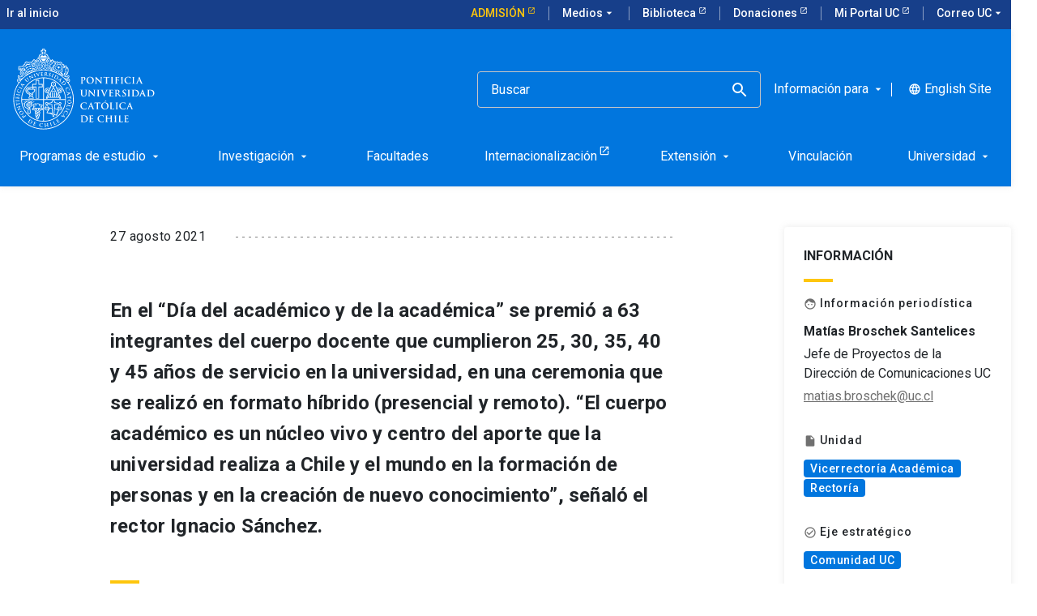

--- FILE ---
content_type: text/html; charset=UTF-8
request_url: https://www.uc.cl/noticias/uc-reconocio-a-su-cuerpo-docente-por-su-contribucion-a-la-universidad-y-al-pais/
body_size: 17731
content:
<!-- v1.73.13 -->
<!DOCTYPE html>
<html lang="es">
    <head>
    <title>
      UC reconoció a su cuerpo docente por su contribución a la universidad y al país    </title>
    
				<meta name="robots" content="index, follow" />
				
    <meta http-equiv="content-type" content="text/html; charset=utf-8"/>
    <meta name="viewport" content="width=device-width, initial-scale=1"/>
    <meta name="keywords" lang="es" content="académicos, académicas, docentes, profesores, profesoras, universidad">
    <meta name="description" content="En el “Día del académico y de la académica” se premió a 63 integrantes del cuerpo docente que cumplieron 25, 30, 35, 40 y 45 años de servicio en la universidad, en una ceremonia que se realizó en formato híbrido (presencial y remoto). “El cuerpo académico es un núcleo vivo y centro del aporte que la universidad realiza a Chile y el mundo en la formación de personas y en la creación de nuevo conocimiento”, señaló el rector Ignacio Sánchez.">
    <meta name="author" content="">
    <meta http-equiv="Content-Language" content="es">
    <meta property="og:site_name" content="Pontificia Universidad Católica de Chile">
    <meta property="og:type" content="website">
    <meta property="og:locale" content="es">
    <meta property="og:url" content="http://www.uc.cl/noticias/uc-reconocio-a-su-cuerpo-docente-por-su-contribucion-a-la-universidad-y-al-pais/">
    <meta property="og:site_name" content="Pontificia Universidad Católica">
    <meta property="og:title" content="UC reconoció a su cuerpo docente por su contribución a la universidad y al país - Pontificia Universidad Católica de Chile">
    <meta property="og:description" content="En el “Día del académico y de la académica” se premió a 63 integrantes del cuerpo docente que cumplieron 25, 30, 35, 40 y 45 años de servicio en la universidad, en una ceremonia que se realizó en formato híbrido (presencial y remoto). “El cuerpo académico es un núcleo vivo y centro del aporte que la universidad realiza a Chile y el mundo en la formación de personas y en la creación de nuevo conocimiento”, señaló el rector Ignacio Sánchez.">
    <meta property="og:image" content="http://www.uc.cl/site/assets/files/14512/01-diaacademico.jpg">
    <meta name="twitter:creator" content="">
    <meta name="twitter:card" content="summary_large_image">
    <meta name="twitter:site" content="">
    <meta name="twitter:description" content="En el “Día del académico y de la académica” se premió a 63 integrantes del cuerpo docente que cumplieron 25, 30, 35, 40 y 45 años de servicio en la universidad, en una ceremonia que se realizó en formato híbrido (presencial y remoto). “El cuerpo académico es un núcleo vivo y centro del aporte que la universidad realiza a Chile y el mundo en la formación de personas y en la creación de nuevo conocimiento”, señaló el rector Ignacio Sánchez.">
    <meta name="twitter:image:src" content="http://www.uc.cl/site/assets/files/14512/02-dia_academico.jpg">
    <script>
      (function(w, d, s, l, i) {
        w[l] = w[l] || [];
        w[l].push({
          "gtm.start": new Date().getTime(),
          event: "gtm.js",
        });
        var f = d.getElementsByTagName(s)[0],
          j = d.createElement(s),
          dl = l != "dataLayer" ? "&l=" + l : "";
        j.async = true;
        j.src = "https://www.googletagmanager.com/gtm.js?id=" + i + dl;
        f.parentNode.insertBefore(j, f);
      })(window, document, "script", "dataLayer", "GTM-M3CSVF6");
    </script>
    <link
      data-n-head="true"
      rel="icon"
      type="image/png"
      href="/site/templates/dist/images/favicon.png"
    />
    <link rel="stylesheet" type="text/css" href="https://web-uc-prod.s3.amazonaws.com/uc-cl/dist/css/main.css" />
    <link rel="canonical" href="https://www.uc.cl/noticias/uc-reconocio-a-su-cuerpo-docente-por-su-contribucion-a-la-universidad-y-al-pais/" />
    
	<link
    rel="alternate" hreflang="es" href="https://www.uc.cl/noticias/uc-reconocio-a-su-cuerpo-docente-por-su-contribucion-a-la-universidad-y-al-pais/" />
  </head>

  <body id="site-body" class=pc>
    <!-- Google Tag Manager (noscript) -->
    <noscript
      ><iframe
        src="https://www.googletagmanager.com/ns.html?id=GTM-M3CSVF6"
        height="0"
        width="0"
        style="display:none;visibility:hidden"
      ></iframe
    ></noscript>
    <!-- End Google Tag Manager (noscript) -->
    <div id="app">
      
      <div class="uc-site-header__wrapper">
        <!-- menues -->
        <div class="uc-site-header__menus">
                    
          <top-bar
            :menu="[{&quot;id&quot;:20,&quot;title&quot;:&quot;Admisi\u00f3n&quot;,&quot;url&quot;:&quot;https:\/\/admision.uc.cl\/&quot;,&quot;css_class&quot;:&quot;admission-button-top &quot;,&quot;parent_id&quot;:0,&quot;external&quot;:1,&quot;childrens&quot;:[]},{&quot;id&quot;:21,&quot;title&quot;:&quot;Medios&quot;,&quot;url&quot;:&quot;\/medios-en-la-uc\/&quot;,&quot;css_class&quot;:&quot;&quot;,&quot;parent_id&quot;:0,&quot;external&quot;:&quot;&quot;,&quot;childrens&quot;:[{&quot;id&quot;:33,&quot;title&quot;:&quot;Ir a medios&quot;,&quot;url&quot;:&quot;\/medios-en-la-uc\/&quot;,&quot;css_class&quot;:&quot;&quot;,&quot;parent_id&quot;:21,&quot;external&quot;:&quot;&quot;},{&quot;id&quot;:29,&quot;title&quot;:&quot;Radio Beethoven&quot;,&quot;url&quot;:&quot;https:\/\/www.beethovenfm.cl&quot;,&quot;css_class&quot;:&quot;&quot;,&quot;parent_id&quot;:21,&quot;external&quot;:1},{&quot;id&quot;:30,&quot;title&quot;:&quot;Revista Universitaria&quot;,&quot;url&quot;:&quot;https:\/\/revistauniversitaria.uc.cl\/&quot;,&quot;css_class&quot;:&quot;&quot;,&quot;parent_id&quot;:21,&quot;external&quot;:1},{&quot;id&quot;:31,&quot;title&quot;:&quot;Visi\u00f3n Universitaria&quot;,&quot;url&quot;:&quot;https:\/\/visionuniversitaria.uc.cl\/&quot;,&quot;css_class&quot;:&quot;&quot;,&quot;parent_id&quot;:21,&quot;external&quot;:1},{&quot;id&quot;:32,&quot;title&quot;:&quot;Media UC&quot;,&quot;url&quot;:&quot;https:\/\/media.uc.cl&quot;,&quot;css_class&quot;:&quot;&quot;,&quot;parent_id&quot;:21,&quot;external&quot;:1}]},{&quot;id&quot;:3,&quot;title&quot;:&quot;Biblioteca&quot;,&quot;url&quot;:&quot;https:\/\/bibliotecas.uc.cl&quot;,&quot;css_class&quot;:&quot;&quot;,&quot;parent_id&quot;:0,&quot;external&quot;:1,&quot;childrens&quot;:[]},{&quot;id&quot;:2,&quot;title&quot;:&quot;Donaciones&quot;,&quot;url&quot;:&quot;https:\/\/donaciones.uc.cl\/&quot;,&quot;css_class&quot;:&quot;&quot;,&quot;parent_id&quot;:0,&quot;external&quot;:1,&quot;childrens&quot;:[]},{&quot;id&quot;:4,&quot;title&quot;:&quot;Mi Portal UC&quot;,&quot;url&quot;:&quot;https:\/\/portal.uc.cl&quot;,&quot;css_class&quot;:&quot;&quot;,&quot;parent_id&quot;:0,&quot;external&quot;:1,&quot;childrens&quot;:[]},{&quot;id&quot;:26,&quot;title&quot;:&quot;Correo UC&quot;,&quot;url&quot;:&quot;#&quot;,&quot;css_class&quot;:&quot;&quot;,&quot;parent_id&quot;:0,&quot;external&quot;:1,&quot;childrens&quot;:[{&quot;id&quot;:27,&quot;title&quot;:&quot;Mi Cuenta UC&quot;,&quot;url&quot;:&quot;https:\/\/micuenta.uc.cl\/&quot;,&quot;css_class&quot;:&quot;&quot;,&quot;parent_id&quot;:26,&quot;external&quot;:1},{&quot;id&quot;:28,&quot;title&quot;:&quot;Correo UC&quot;,&quot;url&quot;:&quot;https:\/\/outlook.office.com\/mail\/&quot;,&quot;css_class&quot;:&quot;&quot;,&quot;parent_id&quot;:26,&quot;external&quot;:1}]}]"
            :languages="[{&quot;title&quot;:&quot;Espa\u00f1ol&quot;,&quot;name&quot;:&quot;default&quot;,&quot;url&quot;:&quot;https:\/\/www.uc.cl\/noticias\/uc-reconocio-a-su-cuerpo-docente-por-su-contribucion-a-la-universidad-y-al-pais\/&quot;},{&quot;title&quot;:&quot;Ingl\u00e9s&quot;,&quot;name&quot;:&quot;english&quot;,&quot;url&quot;:&quot;https:\/\/www.uc.cl\/en\/news\/uc-reconocio-a-su-cuerpo-docente-por-su-contribucion-a-la-universidad-y-al-pais\/&quot;}]"
            :nav-absolute="false"
          ></top-bar>

          <main-nav-bar
            :menu="[{&quot;id&quot;:4,&quot;title&quot;:&quot;Programas de estudio&quot;,&quot;url&quot;:&quot;\/programas-de-estudio\/&quot;,&quot;parent_id&quot;:0,&quot;external&quot;:&quot;&quot;,&quot;css_class&quot;:&quot;&quot;,&quot;css_id&quot;:&quot;&quot;,&quot;childrens&quot;:[{&quot;id&quot;:8,&quot;title&quot;:&quot;Pregrado&quot;,&quot;url&quot;:&quot;#&quot;,&quot;parent_id&quot;:4,&quot;external&quot;:&quot;&quot;,&quot;css_class&quot;:&quot;&quot;,&quot;css_id&quot;:&quot;&quot;,&quot;childrens&quot;:[{&quot;id&quot;:60,&quot;title&quot;:&quot;Busca una carrera&quot;,&quot;url&quot;:&quot;https:\/\/admision.uc.cl\/carreras\/&quot;,&quot;parent_id&quot;:8,&quot;external&quot;:1,&quot;css_class&quot;:&quot;&quot;,&quot;css_id&quot;:&quot;&quot;,&quot;childrens&quot;:[]},{&quot;id&quot;:59,&quot;title&quot;:&quot;Major y Minor&quot;,&quot;url&quot;:&quot;https:\/\/registrosacademicos.uc.cl\/informacion-para-estudiantes\/inscripcion-y-retiro-de-cursos\/alternativas-academicas\/&quot;,&quot;parent_id&quot;:8,&quot;external&quot;:1,&quot;css_class&quot;:&quot;&quot;,&quot;css_id&quot;:&quot;&quot;,&quot;childrens&quot;:[]},{&quot;id&quot;:61,&quot;title&quot;:&quot;Formaci\u00f3n general&quot;,&quot;url&quot;:&quot;https:\/\/formaciongeneral.uc.cl\/&quot;,&quot;parent_id&quot;:8,&quot;external&quot;:1,&quot;css_class&quot;:&quot;&quot;,&quot;css_id&quot;:&quot;&quot;,&quot;childrens&quot;:[]},{&quot;id&quot;:365,&quot;title&quot;:&quot;V\u00edas de admisi\u00f3n para pregrado&quot;,&quot;url&quot;:&quot;https:\/\/admision.uc.cl\/vias-de-admision\/&quot;,&quot;parent_id&quot;:8,&quot;external&quot;:1,&quot;css_class&quot;:&quot;&quot;,&quot;css_id&quot;:&quot;&quot;,&quot;childrens&quot;:[]},{&quot;id&quot;:366,&quot;title&quot;:&quot;Financiamiento, Matr\u00edcula y Pago de Arancel&quot;,&quot;url&quot;:&quot;https:\/\/admision.uc.cl\/financiamiento-y-matricula\/&quot;,&quot;parent_id&quot;:8,&quot;external&quot;:1,&quot;css_class&quot;:&quot;&quot;,&quot;css_id&quot;:&quot;&quot;,&quot;childrens&quot;:[]}]},{&quot;id&quot;:22,&quot;title&quot;:&quot;Mag\u00edster&quot;,&quot;url&quot;:&quot;#&quot;,&quot;parent_id&quot;:4,&quot;external&quot;:1,&quot;css_class&quot;:&quot;&quot;,&quot;css_id&quot;:&quot;&quot;,&quot;childrens&quot;:[{&quot;id&quot;:212,&quot;title&quot;:&quot;Elige un mag\u00edster&quot;,&quot;url&quot;:&quot;https:\/\/admision.uc.cl\/tipo_postgrado\/magister\/&quot;,&quot;parent_id&quot;:22,&quot;external&quot;:1,&quot;css_class&quot;:&quot;&quot;,&quot;css_id&quot;:&quot;&quot;,&quot;childrens&quot;:[]},{&quot;id&quot;:355,&quot;title&quot;:&quot;Mag\u00edsteres online&quot;,&quot;url&quot;:&quot;https:\/\/uconline.uc.cl\/&quot;,&quot;parent_id&quot;:22,&quot;external&quot;:1,&quot;css_class&quot;:&quot;&quot;,&quot;css_id&quot;:&quot;&quot;,&quot;childrens&quot;:[]},{&quot;id&quot;:213,&quot;title&quot;:&quot;Admisi\u00f3n de Postgrado&quot;,&quot;url&quot;:&quot;https:\/\/admision.uc.cl\/postgrado\/admision-al-postgrado\/&quot;,&quot;parent_id&quot;:22,&quot;external&quot;:1,&quot;css_class&quot;:&quot;&quot;,&quot;css_id&quot;:&quot;&quot;,&quot;childrens&quot;:[]},{&quot;id&quot;:214,&quot;title&quot;:&quot;Alternativas de financiamiento&quot;,&quot;url&quot;:&quot;https:\/\/admision.uc.cl\/postgrado\/financiamiento-postgrado\/&quot;,&quot;parent_id&quot;:22,&quot;external&quot;:1,&quot;css_class&quot;:&quot;&quot;,&quot;css_id&quot;:&quot;&quot;,&quot;childrens&quot;:[]}]},{&quot;id&quot;:23,&quot;title&quot;:&quot;Doctorado&quot;,&quot;url&quot;:&quot;#&quot;,&quot;parent_id&quot;:4,&quot;external&quot;:1,&quot;css_class&quot;:&quot;&quot;,&quot;css_id&quot;:&quot;&quot;,&quot;childrens&quot;:[{&quot;id&quot;:234,&quot;title&quot;:&quot;Tu doctorado en la UC&quot;,&quot;url&quot;:&quot;https:\/\/doctorados.uc.cl\/programas\/&quot;,&quot;parent_id&quot;:23,&quot;external&quot;:1,&quot;css_class&quot;:&quot;&quot;,&quot;css_id&quot;:&quot;&quot;,&quot;childrens&quot;:[]},{&quot;id&quot;:235,&quot;title&quot;:&quot;Financiamiento y becas&quot;,&quot;url&quot;:&quot;https:\/\/doctorados.uc.cl\/financiamiento\/becas-internas\/&quot;,&quot;parent_id&quot;:23,&quot;external&quot;:1,&quot;css_class&quot;:&quot;&quot;,&quot;css_id&quot;:&quot;&quot;,&quot;childrens&quot;:[]},{&quot;id&quot;:236,&quot;title&quot;:&quot;Experiencia formativa&quot;,&quot;url&quot;:&quot;https:\/\/doctorados.uc.cl\/estudiantes\/programa-de-habilidades-transversales\/&quot;,&quot;parent_id&quot;:23,&quot;external&quot;:1,&quot;css_class&quot;:&quot;&quot;,&quot;css_id&quot;:&quot;&quot;,&quot;childrens&quot;:[]},{&quot;id&quot;:237,&quot;title&quot;:&quot;Internacionalizaci\u00f3n&quot;,&quot;url&quot;:&quot;https:\/\/doctorados.uc.cl\/estudiantes\/internacionalizacion&quot;,&quot;parent_id&quot;:23,&quot;external&quot;:1,&quot;css_class&quot;:&quot;&quot;,&quot;css_id&quot;:&quot;&quot;,&quot;childrens&quot;:[]},{&quot;id&quot;:392,&quot;title&quot;:&quot;Acreditaci\u00f3n y mejora continua&quot;,&quot;url&quot;:&quot;https:\/\/doctorados.uc.cl\/unidades-academicas\/acreditar-un-programa\/&quot;,&quot;parent_id&quot;:23,&quot;external&quot;:1,&quot;css_class&quot;:&quot;&quot;,&quot;css_id&quot;:&quot;&quot;,&quot;childrens&quot;:[]}]},{&quot;id&quot;:24,&quot;title&quot;:&quot;Especialidad M\u00e9dica&quot;,&quot;url&quot;:&quot;#&quot;,&quot;parent_id&quot;:4,&quot;external&quot;:1,&quot;css_class&quot;:&quot;&quot;,&quot;css_id&quot;:&quot;&quot;,&quot;childrens&quot;:[{&quot;id&quot;:227,&quot;title&quot;:&quot;Elige una especialidad primaria&quot;,&quot;url&quot;:&quot;https:\/\/medicina.uc.cl\/postgrado\/especialidades-medicas\/especialidades-primarias-2\/&quot;,&quot;parent_id&quot;:24,&quot;external&quot;:1,&quot;css_class&quot;:&quot;&quot;,&quot;css_id&quot;:&quot;&quot;,&quot;childrens&quot;:[]},{&quot;id&quot;:228,&quot;title&quot;:&quot;Elige una especialidad derivada (subespecialidad)&quot;,&quot;url&quot;:&quot;https:\/\/medicina.uc.cl\/postgrado\/especialidades-medicas\/especialidades-derivadas\/&quot;,&quot;parent_id&quot;:24,&quot;external&quot;:1,&quot;css_class&quot;:&quot;&quot;,&quot;css_id&quot;:&quot;&quot;,&quot;childrens&quot;:[]},{&quot;id&quot;:231,&quot;title&quot;:&quot;Proceso de postulaci\u00f3n&quot;,&quot;url&quot;:&quot;https:\/\/medicina.uc.cl\/postgrado\/especialidades-medicas\/como-postular\/&quot;,&quot;parent_id&quot;:24,&quot;external&quot;:1,&quot;css_class&quot;:&quot;&quot;,&quot;css_id&quot;:&quot;&quot;,&quot;childrens&quot;:[]},{&quot;id&quot;:363,&quot;title&quot;:&quot;Alternativas de financiamiento&quot;,&quot;url&quot;:&quot;https:\/\/admision.uc.cl\/postgrado\/financiamiento-postgrado\/&quot;,&quot;parent_id&quot;:24,&quot;external&quot;:1,&quot;css_class&quot;:&quot;&quot;,&quot;css_id&quot;:&quot;&quot;,&quot;childrens&quot;:[]}]},{&quot;id&quot;:25,&quot;title&quot;:&quot;Especialidad Odontol\u00f3gica&quot;,&quot;url&quot;:&quot;#&quot;,&quot;parent_id&quot;:4,&quot;external&quot;:1,&quot;css_class&quot;:&quot;&quot;,&quot;css_id&quot;:&quot;&quot;,&quot;childrens&quot;:[{&quot;id&quot;:229,&quot;title&quot;:&quot;Elige una especialidad odontol\u00f3gica&quot;,&quot;url&quot;:&quot;https:\/\/odontologia.uc.cl\/postgrado\/especialidades\/&quot;,&quot;parent_id&quot;:25,&quot;external&quot;:1,&quot;css_class&quot;:&quot;&quot;,&quot;css_id&quot;:&quot;&quot;,&quot;childrens&quot;:[]},{&quot;id&quot;:230,&quot;title&quot;:&quot;Alternativas de financiamiento&quot;,&quot;url&quot;:&quot;https:\/\/admision.uc.cl\/postgrado\/financiamiento-postgrado\/&quot;,&quot;parent_id&quot;:25,&quot;external&quot;:1,&quot;css_class&quot;:&quot;&quot;,&quot;css_id&quot;:&quot;&quot;,&quot;childrens&quot;:[]}]},{&quot;id&quot;:9,&quot;title&quot;:&quot;Post\u00edtulo&quot;,&quot;url&quot;:&quot;#&quot;,&quot;parent_id&quot;:4,&quot;external&quot;:1,&quot;css_class&quot;:&quot;&quot;,&quot;css_id&quot;:&quot;&quot;,&quot;childrens&quot;:[{&quot;id&quot;:205,&quot;title&quot;:&quot;Elige un post\u00edtulo&quot;,&quot;url&quot;:&quot;https:\/\/admision.uc.cl\/tipo_postgrado\/postitulos\/&quot;,&quot;parent_id&quot;:9,&quot;external&quot;:1,&quot;css_class&quot;:&quot;&quot;,&quot;css_id&quot;:&quot;&quot;,&quot;childrens&quot;:[]},{&quot;id&quot;:206,&quot;title&quot;:&quot;Proceso de postulaci\u00f3n&quot;,&quot;url&quot;:&quot;https:\/\/admision.uc.cl\/postgrado\/admision-al-postgrado\/requisitos-y-postulacion-postgrado\/&quot;,&quot;parent_id&quot;:9,&quot;external&quot;:1,&quot;css_class&quot;:&quot;&quot;,&quot;css_id&quot;:&quot;&quot;,&quot;childrens&quot;:[]},{&quot;id&quot;:207,&quot;title&quot;:&quot;Resultados de postulaci\u00f3n&quot;,&quot;url&quot;:&quot;https:\/\/www12.uc.cl\/web_postulante\/jsp\/vra\/admision_otras_vias&quot;,&quot;parent_id&quot;:9,&quot;external&quot;:1,&quot;css_class&quot;:&quot;&quot;,&quot;css_id&quot;:&quot;&quot;,&quot;childrens&quot;:[]},{&quot;id&quot;:208,&quot;title&quot;:&quot;Proceso de matr\u00edcula&quot;,&quot;url&quot;:&quot;https:\/\/admision.uc.cl\/postgrado\/admision-al-postgrado\/matricula-magister-doctorado-y-postitulo\/&quot;,&quot;parent_id&quot;:9,&quot;external&quot;:1,&quot;css_class&quot;:&quot;&quot;,&quot;css_id&quot;:&quot;&quot;,&quot;childrens&quot;:[]},{&quot;id&quot;:209,&quot;title&quot;:&quot;Alternativas de financiamiento&quot;,&quot;url&quot;:&quot;https:\/\/admision.uc.cl\/postgrado\/financiamiento-postgrado\/&quot;,&quot;parent_id&quot;:9,&quot;external&quot;:1,&quot;css_class&quot;:&quot;&quot;,&quot;css_id&quot;:&quot;&quot;,&quot;childrens&quot;:[]}]},{&quot;id&quot;:10,&quot;title&quot;:&quot;Educaci\u00f3n Continua&quot;,&quot;url&quot;:&quot;#&quot;,&quot;parent_id&quot;:4,&quot;external&quot;:&quot;&quot;,&quot;css_class&quot;:&quot;&quot;,&quot;css_id&quot;:&quot;&quot;,&quot;childrens&quot;:[{&quot;id&quot;:62,&quot;title&quot;:&quot;Portal de Educaci\u00f3n Continua&quot;,&quot;url&quot;:&quot;https:\/\/educacioncontinua.uc.cl\/&quot;,&quot;parent_id&quot;:10,&quot;external&quot;:1,&quot;css_class&quot;:&quot;&quot;,&quot;css_id&quot;:&quot;&quot;,&quot;childrens&quot;:[]},{&quot;id&quot;:26,&quot;title&quot;:&quot;Diplomados&quot;,&quot;url&quot;:&quot;https:\/\/educacioncontinua.uc.cl\/programas\/?tipo-prog=diplomados&quot;,&quot;parent_id&quot;:10,&quot;external&quot;:1,&quot;css_class&quot;:&quot;&quot;,&quot;css_id&quot;:&quot;&quot;,&quot;childrens&quot;:[]},{&quot;id&quot;:64,&quot;title&quot;:&quot;Cursos y talleres&quot;,&quot;url&quot;:&quot;https:\/\/educacioncontinua.uc.cl\/programas\/?tipo-prog=cursos-y-talleres&quot;,&quot;parent_id&quot;:10,&quot;external&quot;:1,&quot;css_class&quot;:&quot;&quot;,&quot;css_id&quot;:&quot;&quot;,&quot;childrens&quot;:[]},{&quot;id&quot;:28,&quot;title&quot;:&quot;Cursos de Capacitaci\u00f3n&quot;,&quot;url&quot;:&quot;https:\/\/capacitacion.uc.cl\/&quot;,&quot;parent_id&quot;:10,&quot;external&quot;:1,&quot;css_class&quot;:&quot;&quot;,&quot;css_id&quot;:&quot;&quot;,&quot;childrens&quot;:[]}]},{&quot;id&quot;:11,&quot;title&quot;:&quot;Cursos online&quot;,&quot;url&quot;:&quot;#&quot;,&quot;parent_id&quot;:4,&quot;external&quot;:&quot;&quot;,&quot;css_class&quot;:&quot;&quot;,&quot;css_id&quot;:&quot;&quot;,&quot;childrens&quot;:[{&quot;id&quot;:30,&quot;title&quot;:&quot;Portal UC Online&quot;,&quot;url&quot;:&quot;https:\/\/uconline.uc.cl\/&quot;,&quot;parent_id&quot;:11,&quot;external&quot;:1,&quot;css_class&quot;:&quot;&quot;,&quot;css_id&quot;:&quot;&quot;,&quot;childrens&quot;:[]},{&quot;id&quot;:31,&quot;title&quot;:&quot;Moocs \/Coursera&quot;,&quot;url&quot;:&quot;https:\/\/www.coursera.org\/ucchile&quot;,&quot;parent_id&quot;:11,&quot;external&quot;:1,&quot;css_class&quot;:&quot;&quot;,&quot;css_id&quot;:&quot;&quot;,&quot;childrens&quot;:[]},{&quot;id&quot;:32,&quot;title&quot;:&quot;Clase ejecutiva&quot;,&quot;url&quot;:&quot;https:\/\/www.claseejecutiva.uc.cl\/&quot;,&quot;parent_id&quot;:11,&quot;external&quot;:1,&quot;css_class&quot;:&quot;&quot;,&quot;css_id&quot;:&quot;&quot;,&quot;childrens&quot;:[]},{&quot;id&quot;:33,&quot;title&quot;:&quot;Teleduc&quot;,&quot;url&quot;:&quot;https:\/\/teleduc.uc.cl\/&quot;,&quot;parent_id&quot;:11,&quot;external&quot;:1,&quot;css_class&quot;:&quot;&quot;,&quot;css_id&quot;:&quot;&quot;,&quot;childrens&quot;:[]},{&quot;id&quot;:340,&quot;title&quot;:&quot;English Online&quot;,&quot;url&quot;:&quot;https:\/\/online.english.uc.cl&quot;,&quot;parent_id&quot;:11,&quot;external&quot;:1,&quot;css_class&quot;:&quot;&quot;,&quot;css_id&quot;:&quot;&quot;,&quot;childrens&quot;:[]}]},{&quot;id&quot;:378,&quot;title&quot;:&quot;Idiomas&quot;,&quot;url&quot;:&quot;#&quot;,&quot;parent_id&quot;:4,&quot;external&quot;:&quot;&quot;,&quot;css_class&quot;:&quot;&quot;,&quot;css_id&quot;:&quot;&quot;,&quot;childrens&quot;:[{&quot;id&quot;:379,&quot;title&quot;:&quot;Cursos de ingl\u00e9s&quot;,&quot;url&quot;:&quot;https:\/\/english.uc.cl\/&quot;,&quot;parent_id&quot;:378,&quot;external&quot;:1,&quot;css_class&quot;:&quot;&quot;,&quot;css_id&quot;:&quot;&quot;,&quot;childrens&quot;:[]},{&quot;id&quot;:380,&quot;title&quot;:&quot;Cursos de chino&quot;,&quot;url&quot;:&quot;https:\/\/confucio.uc.cl\/&quot;,&quot;parent_id&quot;:378,&quot;external&quot;:1,&quot;css_class&quot;:&quot;&quot;,&quot;css_id&quot;:&quot;&quot;,&quot;childrens&quot;:[]},{&quot;id&quot;:381,&quot;title&quot;:&quot;Alem\u00e1n, Catal\u00e1n, Franc\u00e9s, Italiano, Japon\u00e9s, Portugu\u00e9s, Mapuzugun, Quechua, Coreano y S\u00e1nscrito&quot;,&quot;url&quot;:&quot;https:\/\/letras.uc.cl\/educacion-continua\/cursos-de-idiomas-uc\/&quot;,&quot;parent_id&quot;:378,&quot;external&quot;:1,&quot;css_class&quot;:&quot;&quot;,&quot;css_id&quot;:&quot;&quot;,&quot;childrens&quot;:[]},{&quot;id&quot;:382,&quot;title&quot;:&quot;Certificaci\u00f3n internacional Cambridge&quot;,&quot;url&quot;:&quot;https:\/\/english.uc.cl\/cambridge\/&quot;,&quot;parent_id&quot;:378,&quot;external&quot;:1,&quot;css_class&quot;:&quot;&quot;,&quot;css_id&quot;:&quot;&quot;,&quot;childrens&quot;:[]},{&quot;id&quot;:383,&quot;title&quot;:&quot;Certificaci\u00f3n internacional IELTS&quot;,&quot;url&quot;:&quot;https:\/\/english.uc.cl\/ielts\/&quot;,&quot;parent_id&quot;:378,&quot;external&quot;:1,&quot;css_class&quot;:&quot;&quot;,&quot;css_id&quot;:&quot;&quot;,&quot;childrens&quot;:[]},{&quot;id&quot;:384,&quot;title&quot;:&quot;Examen HSK&quot;,&quot;url&quot;:&quot;https:\/\/confucio.uc.cl\/certificaciones\/examen-hsk\/&quot;,&quot;parent_id&quot;:378,&quot;external&quot;:1,&quot;css_class&quot;:&quot;&quot;,&quot;css_id&quot;:&quot;&quot;,&quot;childrens&quot;:[]},{&quot;id&quot;:385,&quot;title&quot;:&quot;Examen HSKK&quot;,&quot;url&quot;:&quot;https:\/\/confucio.uc.cl\/certificaciones\/examen-hskk\/&quot;,&quot;parent_id&quot;:378,&quot;external&quot;:1,&quot;css_class&quot;:&quot;&quot;,&quot;css_id&quot;:&quot;&quot;,&quot;childrens&quot;:[]}]},{&quot;id&quot;:13,&quot;title&quot;:&quot;Buscador de cursos&quot;,&quot;url&quot;:&quot;#&quot;,&quot;parent_id&quot;:4,&quot;external&quot;:&quot;&quot;,&quot;css_class&quot;:&quot;&quot;,&quot;css_id&quot;:&quot;&quot;,&quot;childrens&quot;:[{&quot;id&quot;:66,&quot;title&quot;:&quot;Cat\u00e1logo de todos los cursos&quot;,&quot;url&quot;:&quot;https:\/\/catalogo.uc.cl\/&quot;,&quot;parent_id&quot;:13,&quot;external&quot;:1,&quot;css_class&quot;:&quot;&quot;,&quot;css_id&quot;:&quot;&quot;,&quot;childrens&quot;:[]},{&quot;id&quot;:67,&quot;title&quot;:&quot;Buscador de cursos de pregrado y postgrado&quot;,&quot;url&quot;:&quot;https:\/\/buscacursos.uc.cl\/&quot;,&quot;parent_id&quot;:13,&quot;external&quot;:1,&quot;css_class&quot;:&quot;&quot;,&quot;css_id&quot;:&quot;&quot;,&quot;childrens&quot;:[]}]}]},{&quot;id&quot;:401,&quot;title&quot;:&quot;Investigaci\u00f3n&quot;,&quot;url&quot;:&quot;\/investigacion\/&quot;,&quot;parent_id&quot;:0,&quot;external&quot;:&quot;&quot;,&quot;css_class&quot;:&quot;&quot;,&quot;css_id&quot;:&quot;&quot;,&quot;childrens&quot;:[{&quot;id&quot;:402,&quot;title&quot;:&quot;Doctorado&quot;,&quot;url&quot;:&quot;#&quot;,&quot;parent_id&quot;:401,&quot;external&quot;:&quot;&quot;,&quot;css_class&quot;:&quot;&quot;,&quot;css_id&quot;:&quot;&quot;,&quot;childrens&quot;:[{&quot;id&quot;:403,&quot;title&quot;:&quot;Tu doctorado en la UC&quot;,&quot;url&quot;:&quot;https:\/\/doctorados.uc.cl\/programas\/&quot;,&quot;parent_id&quot;:402,&quot;external&quot;:1,&quot;css_class&quot;:&quot;&quot;,&quot;css_id&quot;:&quot;&quot;,&quot;childrens&quot;:[]},{&quot;id&quot;:404,&quot;title&quot;:&quot;Financiamiento y becas&quot;,&quot;url&quot;:&quot;https:\/\/doctorados.uc.cl\/financiamiento\/becas-internas\/&quot;,&quot;parent_id&quot;:402,&quot;external&quot;:1,&quot;css_class&quot;:&quot;&quot;,&quot;css_id&quot;:&quot;&quot;,&quot;childrens&quot;:[]},{&quot;id&quot;:405,&quot;title&quot;:&quot;Experiencia formativa&quot;,&quot;url&quot;:&quot;https:\/\/doctorados.uc.cl\/estudiantes\/programa-de-habilidades-transversales\/&quot;,&quot;parent_id&quot;:402,&quot;external&quot;:1,&quot;css_class&quot;:&quot;&quot;,&quot;css_id&quot;:&quot;&quot;,&quot;childrens&quot;:[]},{&quot;id&quot;:406,&quot;title&quot;:&quot;Internacionalizaci\u00f3n&quot;,&quot;url&quot;:&quot;https:\/\/doctorados.uc.cl\/estudiantes\/internacionalizacion&quot;,&quot;parent_id&quot;:402,&quot;external&quot;:1,&quot;css_class&quot;:&quot;&quot;,&quot;css_id&quot;:&quot;&quot;,&quot;childrens&quot;:[]},{&quot;id&quot;:407,&quot;title&quot;:&quot;Acreditaci\u00f3n y mejora continua&quot;,&quot;url&quot;:&quot;https:\/\/doctorados.uc.cl\/unidades-academicas\/acreditar-un-programa\/&quot;,&quot;parent_id&quot;:402,&quot;external&quot;:1,&quot;css_class&quot;:&quot;&quot;,&quot;css_id&quot;:&quot;&quot;,&quot;childrens&quot;:[]}]},{&quot;id&quot;:408,&quot;title&quot;:&quot;Investigaci\u00f3n&quot;,&quot;url&quot;:&quot;#&quot;,&quot;parent_id&quot;:401,&quot;external&quot;:&quot;&quot;,&quot;css_class&quot;:&quot;&quot;,&quot;css_id&quot;:&quot;&quot;,&quot;childrens&quot;:[{&quot;id&quot;:409,&quot;title&quot;:&quot;Direcci\u00f3n de Investigaci\u00f3n&quot;,&quot;url&quot;:&quot;https:\/\/investigacion.uc.cl\/&quot;,&quot;parent_id&quot;:408,&quot;external&quot;:1,&quot;css_class&quot;:&quot;&quot;,&quot;css_id&quot;:&quot;&quot;,&quot;childrens&quot;:[]},{&quot;id&quot;:410,&quot;title&quot;:&quot;Concursos de investigaci\u00f3n&quot;,&quot;url&quot;:&quot;https:\/\/investigacion.uc.cl\/concursos\/&quot;,&quot;parent_id&quot;:408,&quot;external&quot;:1,&quot;css_class&quot;:&quot;&quot;,&quot;css_id&quot;:&quot;&quot;,&quot;childrens&quot;:[]},{&quot;id&quot;:411,&quot;title&quot;:&quot;Investigaci\u00f3n internacional&quot;,&quot;url&quot;:&quot;https:\/\/investigacion.uc.cl\/redes-internacionales\/&quot;,&quot;parent_id&quot;:408,&quot;external&quot;:1,&quot;css_class&quot;:&quot;&quot;,&quot;css_id&quot;:&quot;&quot;,&quot;childrens&quot;:[]},{&quot;id&quot;:412,&quot;title&quot;:&quot;Centros de Investigaci\u00f3n ANID&quot;,&quot;url&quot;:&quot;https:\/\/investigacion.uc.cl\/centros-de-excelencia\/&quot;,&quot;parent_id&quot;:408,&quot;external&quot;:1,&quot;css_class&quot;:&quot;&quot;,&quot;css_id&quot;:&quot;&quot;,&quot;childrens&quot;:[]},{&quot;id&quot;:413,&quot;title&quot;:&quot;Centros UC&quot;,&quot;url&quot;:&quot;https:\/\/investigacion.uc.cl\/centros-uc\/&quot;,&quot;parent_id&quot;:408,&quot;external&quot;:1,&quot;css_class&quot;:&quot;&quot;,&quot;css_id&quot;:&quot;&quot;,&quot;childrens&quot;:[]},{&quot;id&quot;:414,&quot;title&quot;:&quot;Red de Centros y Estaciones Regionales&quot;,&quot;url&quot;:&quot;https:\/\/investigacion.uc.cl\/rcer_uc\/&quot;,&quot;parent_id&quot;:408,&quot;external&quot;:1,&quot;css_class&quot;:&quot;&quot;,&quot;css_id&quot;:&quot;&quot;,&quot;childrens&quot;:[]},{&quot;id&quot;:415,&quot;title&quot;:&quot;Libro Centros Cient\u00edficos de Excelencia&quot;,&quot;url&quot;:&quot;https:\/\/investigacion.uc.cl\/wp-content\/uploads\/2020\/10\/Centros-cientificos-excelencia.pdf&quot;,&quot;parent_id&quot;:408,&quot;external&quot;:1,&quot;css_class&quot;:&quot;&quot;,&quot;css_id&quot;:&quot;&quot;,&quot;childrens&quot;:[]},{&quot;id&quot;:416,&quot;title&quot;:&quot;Libro Ciencia en Terreno en Chile&quot;,&quot;url&quot;:&quot;https:\/\/investigacion.uc.cl\/wp-content\/uploads\/2025\/03\/CIENCIA-EN-TERRENO-EN-CHILE.pdf&quot;,&quot;parent_id&quot;:408,&quot;external&quot;:1,&quot;css_class&quot;:&quot;&quot;,&quot;css_id&quot;:&quot;&quot;,&quot;childrens&quot;:[]},{&quot;id&quot;:417,&quot;title&quot;:&quot;Postdoctorados&quot;,&quot;url&quot;:&quot;https:\/\/investigacion.uc.cl\/postdoctorados\/&quot;,&quot;parent_id&quot;:408,&quot;external&quot;:1,&quot;css_class&quot;:&quot;&quot;,&quot;css_id&quot;:&quot;&quot;,&quot;childrens&quot;:[]},{&quot;id&quot;:418,&quot;title&quot;:&quot;Producci\u00f3n Acad\u00e9mica&quot;,&quot;url&quot;:&quot;https:\/\/bibliotecas.uc.cl\/&quot;,&quot;parent_id&quot;:408,&quot;external&quot;:1,&quot;css_class&quot;:&quot;&quot;,&quot;css_id&quot;:&quot;&quot;,&quot;childrens&quot;:[]}]},{&quot;id&quot;:426,&quot;title&quot;:&quot;Innovaci\u00f3n y Transferencia&quot;,&quot;url&quot;:&quot;#&quot;,&quot;parent_id&quot;:401,&quot;external&quot;:&quot;&quot;,&quot;css_class&quot;:&quot;&quot;,&quot;css_id&quot;:&quot;&quot;,&quot;childrens&quot;:[{&quot;id&quot;:427,&quot;title&quot;:&quot;Centro de Innovaci\u00f3n&quot;,&quot;url&quot;:&quot;https:\/\/centrodeinnovacion.uc.cl\/&quot;,&quot;parent_id&quot;:426,&quot;external&quot;:1,&quot;css_class&quot;:&quot;&quot;,&quot;css_id&quot;:&quot;&quot;,&quot;childrens&quot;:[]},{&quot;id&quot;:428,&quot;title&quot;:&quot;Transferencia y Desarrollo&quot;,&quot;url&quot;:&quot;https:\/\/transferenciaydesarrollo.uc.cl\/&quot;,&quot;parent_id&quot;:426,&quot;external&quot;:1,&quot;css_class&quot;:&quot;&quot;,&quot;css_id&quot;:&quot;&quot;,&quot;childrens&quot;:[]},{&quot;id&quot;:429,&quot;title&quot;:&quot;Emprendimiento&quot;,&quot;url&quot;:&quot;https:\/\/centrodeinnovacion.uc.cl\/emprendimiento\/&quot;,&quot;parent_id&quot;:426,&quot;external&quot;:1,&quot;css_class&quot;:&quot;&quot;,&quot;css_id&quot;:&quot;&quot;,&quot;childrens&quot;:[]},{&quot;id&quot;:430,&quot;title&quot;:&quot;Servicios para empresas&quot;,&quot;url&quot;:&quot;https:\/\/centrodeinnovacion.uc.cl\/servicios\/&quot;,&quot;parent_id&quot;:426,&quot;external&quot;:1,&quot;css_class&quot;:&quot;&quot;,&quot;css_id&quot;:&quot;&quot;,&quot;childrens&quot;:[]},{&quot;id&quot;:431,&quot;title&quot;:&quot;I+D con la Industria&quot;,&quot;url&quot;:&quot;https:\/\/centrodeinnovacion.uc.cl\/id-con-la-industria\/&quot;,&quot;parent_id&quot;:426,&quot;external&quot;:1,&quot;css_class&quot;:&quot;&quot;,&quot;css_id&quot;:&quot;&quot;,&quot;childrens&quot;:[]},{&quot;id&quot;:432,&quot;title&quot;:&quot;Apoyo a los investigadores&quot;,&quot;url&quot;:&quot;https:\/\/transferenciaydesarrollo.uc.cl\/servicios\/programas-de-apoyo\/&quot;,&quot;parent_id&quot;:426,&quot;external&quot;:1,&quot;css_class&quot;:&quot;&quot;,&quot;css_id&quot;:&quot;&quot;,&quot;childrens&quot;:[]},{&quot;id&quot;:433,&quot;title&quot;:&quot;Portafolio tecnolog\u00edas UC&quot;,&quot;url&quot;:&quot;https:\/\/transferenciaydesarrollo.uc.cl\/innovaciones-uc\/tecnologias\/&quot;,&quot;parent_id&quot;:426,&quot;external&quot;:1,&quot;css_class&quot;:&quot;&quot;,&quot;css_id&quot;:&quot;&quot;,&quot;childrens&quot;:[]},{&quot;id&quot;:434,&quot;title&quot;:&quot;Red de Laboratorios de Fabricaci\u00f3n&quot;,&quot;url&quot;:&quot;https:\/\/centrodeinnovacion.uc.cl\/red-de-laboratorios-de-fabricacion-uc\/&quot;,&quot;parent_id&quot;:426,&quot;external&quot;:1,&quot;css_class&quot;:&quot;&quot;,&quot;css_id&quot;:&quot;&quot;,&quot;childrens&quot;:[]},{&quot;id&quot;:435,&quot;title&quot;:&quot;Laboratorio de Innovaci\u00f3n en Educaci\u00f3n (EduLab UC)&quot;,&quot;url&quot;:&quot;https:\/\/edulab.uc.cl\/&quot;,&quot;parent_id&quot;:426,&quot;external&quot;:1,&quot;css_class&quot;:&quot;&quot;,&quot;css_id&quot;:&quot;&quot;,&quot;childrens&quot;:[]},{&quot;id&quot;:436,&quot;title&quot;:&quot;Doctorado con la Industria&quot;,&quot;url&quot;:&quot;https:\/\/doctorados.uc.cl\/programa\/doctorado-en-ingenieria-y-ciencias-con-la-industria\/&quot;,&quot;parent_id&quot;:426,&quot;external&quot;:1,&quot;css_class&quot;:&quot;&quot;,&quot;css_id&quot;:&quot;&quot;,&quot;childrens&quot;:[]}]},{&quot;id&quot;:437,&quot;title&quot;:&quot;\u00c9tica y Seguridad&quot;,&quot;url&quot;:&quot;#&quot;,&quot;parent_id&quot;:401,&quot;external&quot;:&quot;&quot;,&quot;css_class&quot;:&quot;&quot;,&quot;css_id&quot;:&quot;&quot;,&quot;childrens&quot;:[{&quot;id&quot;:438,&quot;title&quot;:&quot;Unidad de \u00c9tica y Seguridad&quot;,&quot;url&quot;:&quot;https:\/\/eticayseguridad.uc.cl\/&quot;,&quot;parent_id&quot;:437,&quot;external&quot;:1,&quot;css_class&quot;:&quot;&quot;,&quot;css_id&quot;:&quot;&quot;,&quot;childrens&quot;:[]},{&quot;id&quot;:439,&quot;title&quot;:&quot;Procesos de Evaluaci\u00f3n \u00c9tica&quot;,&quot;url&quot;:&quot;https:\/\/eticayseguridad.uc.cl\/proceso-de-evaluacion\/proceso-evaluacion.html&quot;,&quot;parent_id&quot;:437,&quot;external&quot;:1,&quot;css_class&quot;:&quot;&quot;,&quot;css_id&quot;:&quot;&quot;,&quot;childrens&quot;:[]},{&quot;id&quot;:440,&quot;title&quot;:&quot;Comit\u00e9 \u00c9tico Cient\u00edfico de Ciencias de la Salud&quot;,&quot;url&quot;:&quot;https:\/\/eticayseguridad.uc.cl\/comite-etico-cientifico-facultad-de-medicina-uc.html&quot;,&quot;parent_id&quot;:437,&quot;external&quot;:1,&quot;css_class&quot;:&quot;&quot;,&quot;css_id&quot;:&quot;&quot;,&quot;childrens&quot;:[]},{&quot;id&quot;:441,&quot;title&quot;:&quot;Comit\u00e9 \u00c9tico Cient\u00edfico en Ciencias Sociales, Artes y Humanidades&quot;,&quot;url&quot;:&quot;https:\/\/eticayseguridad.uc.cl\/comite-etico-cientifico-en-ciencias-sociales-artes-y-humanidades.html&quot;,&quot;parent_id&quot;:437,&quot;external&quot;:1,&quot;css_class&quot;:&quot;&quot;,&quot;css_id&quot;:&quot;&quot;,&quot;childrens&quot;:[]},{&quot;id&quot;:442,&quot;title&quot;:&quot;Comit\u00e9 \u00c9tico Cient\u00edfico Para el Cuidado de Animales y Ambiente&quot;,&quot;url&quot;:&quot;https:\/\/eticayseguridad.uc.cl\/comite-etico-cientifico-para-el-cuidado-de-animales-y-ambiente.html&quot;,&quot;parent_id&quot;:437,&quot;external&quot;:1,&quot;css_class&quot;:&quot;&quot;,&quot;css_id&quot;:&quot;&quot;,&quot;childrens&quot;:[]},{&quot;id&quot;:443,&quot;title&quot;:&quot;Comit\u00e9 Institucional de Seguridad en Investigaci\u00f3n&quot;,&quot;url&quot;:&quot;https:\/\/eticayseguridad.uc.cl\/comite-de-seguridad-en-investigacion.html&quot;,&quot;parent_id&quot;:437,&quot;external&quot;:1,&quot;css_class&quot;:&quot;&quot;,&quot;css_id&quot;:&quot;&quot;,&quot;childrens&quot;:[]},{&quot;id&quot;:444,&quot;title&quot;:&quot;Programa Cuidado Animal UC&quot;,&quot;url&quot;:&quot;https:\/\/eticayseguridad.uc.cl\/programa-cuidado-animal.html&quot;,&quot;parent_id&quot;:437,&quot;external&quot;:1,&quot;css_class&quot;:&quot;&quot;,&quot;css_id&quot;:&quot;&quot;,&quot;childrens&quot;:[]},{&quot;id&quot;:445,&quot;title&quot;:&quot;Programa Laboratorio Seguro&quot;,&quot;url&quot;:&quot;https:\/\/eticayseguridad.uc.cl\/programa-laboratorio-seguro-uc.html&quot;,&quot;parent_id&quot;:437,&quot;external&quot;:1,&quot;css_class&quot;:&quot;&quot;,&quot;css_id&quot;:&quot;&quot;,&quot;childrens&quot;:[]}]},{&quot;id&quot;:446,&quot;title&quot;:&quot;Convocatorias&quot;,&quot;url&quot;:&quot;#&quot;,&quot;parent_id&quot;:401,&quot;external&quot;:&quot;&quot;,&quot;css_class&quot;:&quot;&quot;,&quot;css_id&quot;:&quot;&quot;,&quot;childrens&quot;:[{&quot;id&quot;:447,&quot;title&quot;:&quot;Concursos de Investigaci\u00f3n&quot;,&quot;url&quot;:&quot;https:\/\/investigacion.uc.cl\/concursos\/&quot;,&quot;parent_id&quot;:446,&quot;external&quot;:1,&quot;css_class&quot;:&quot;&quot;,&quot;css_id&quot;:&quot;&quot;,&quot;childrens&quot;:[]},{&quot;id&quot;:448,&quot;title&quot;:&quot;Concursos de Doctorado&quot;,&quot;url&quot;:&quot;https:\/\/doctorados.uc.cl\/financiamiento\/calendario-de-becas-y-concursos\/&quot;,&quot;parent_id&quot;:446,&quot;external&quot;:1,&quot;css_class&quot;:&quot;&quot;,&quot;css_id&quot;:&quot;&quot;,&quot;childrens&quot;:[]},{&quot;id&quot;:450,&quot;title&quot;:&quot;Concursos de I+D&quot;,&quot;url&quot;:&quot;https:\/\/transferenciaydesarrollo.uc.cl\/calendario-de-concursos\/&quot;,&quot;parent_id&quot;:446,&quot;external&quot;:1,&quot;css_class&quot;:&quot;&quot;,&quot;css_id&quot;:&quot;&quot;,&quot;childrens&quot;:[]},{&quot;id&quot;:451,&quot;title&quot;:&quot;Programas de apoyo para I+D&quot;,&quot;url&quot;:&quot;https:\/\/transferenciaydesarrollo.uc.cl\/servicios\/programas-de-apoyo\/&quot;,&quot;parent_id&quot;:446,&quot;external&quot;:1,&quot;css_class&quot;:&quot;&quot;,&quot;css_id&quot;:&quot;&quot;,&quot;childrens&quot;:[]},{&quot;id&quot;:452,&quot;title&quot;:&quot;Becas y concursos para internacionalizaci\u00f3n&quot;,&quot;url&quot;:&quot;https:\/\/internacionalizacion.uc.cl\/vive-la-internacionalizacion\/movilidad-hacia-el-mundo\/opciones-de-movilidad-para-academicos\/&quot;,&quot;parent_id&quot;:446,&quot;external&quot;:1,&quot;css_class&quot;:&quot;&quot;,&quot;css_id&quot;:&quot;&quot;,&quot;childrens&quot;:[]}]},{&quot;id&quot;:453,&quot;title&quot;:&quot;Vicerrector\u00eda de Investigaci\u00f3n y Postgrado&quot;,&quot;url&quot;:&quot;https:\/\/www.uc.cl\/universidad\/vicerrectorias\/vicerrectoria-de-investigacion\/&quot;,&quot;parent_id&quot;:401,&quot;external&quot;:&quot;&quot;,&quot;css_class&quot;:&quot;&quot;,&quot;css_id&quot;:&quot;&quot;,&quot;childrens&quot;:[]}]},{&quot;id&quot;:57,&quot;title&quot;:&quot;Facultades&quot;,&quot;url&quot;:&quot;\/universidad\/facultades-escuelas-institutos\/&quot;,&quot;parent_id&quot;:0,&quot;external&quot;:&quot;&quot;,&quot;css_class&quot;:&quot;&quot;,&quot;css_id&quot;:&quot;&quot;,&quot;childrens&quot;:[]},{&quot;id&quot;:356,&quot;title&quot;:&quot;Internacionalizaci\u00f3n&quot;,&quot;url&quot;:&quot;https:\/\/internacionalizacion.uc.cl\/&quot;,&quot;parent_id&quot;:0,&quot;external&quot;:1,&quot;css_class&quot;:&quot;&quot;,&quot;css_id&quot;:&quot;&quot;,&quot;childrens&quot;:[]},{&quot;id&quot;:6,&quot;title&quot;:&quot;Extensi\u00f3n&quot;,&quot;url&quot;:&quot;\/extension\/&quot;,&quot;parent_id&quot;:0,&quot;external&quot;:&quot;&quot;,&quot;css_class&quot;:&quot;&quot;,&quot;css_id&quot;:&quot;&quot;,&quot;childrens&quot;:[{&quot;id&quot;:106,&quot;title&quot;:&quot;Agenda p\u00fablica&quot;,&quot;url&quot;:&quot;#&quot;,&quot;parent_id&quot;:6,&quot;external&quot;:&quot;&quot;,&quot;css_class&quot;:&quot;&quot;,&quot;css_id&quot;:&quot;&quot;,&quot;childrens&quot;:[{&quot;id&quot;:107,&quot;title&quot;:&quot;Publicaciones del Centro de Pol\u00edticas P\u00fablicas&quot;,&quot;url&quot;:&quot;https:\/\/politicaspublicas.uc.cl\/publicaciones\/&quot;,&quot;parent_id&quot;:106,&quot;external&quot;:1,&quot;css_class&quot;:&quot;&quot;,&quot;css_id&quot;:&quot;&quot;,&quot;childrens&quot;:[]},{&quot;id&quot;:108,&quot;title&quot;:&quot;La UC en el Proceso Constituyente&quot;,&quot;url&quot;:&quot;\/proceso-constituyente\/&quot;,&quot;parent_id&quot;:106,&quot;external&quot;:&quot;&quot;,&quot;css_class&quot;:&quot;&quot;,&quot;css_id&quot;:&quot;&quot;,&quot;childrens&quot;:[]},{&quot;id&quot;:109,&quot;title&quot;:&quot;Academia en los medios&quot;,&quot;url&quot;:&quot;\/academia-en-los-medios\/&quot;,&quot;parent_id&quot;:106,&quot;external&quot;:&quot;&quot;,&quot;css_class&quot;:&quot;&quot;,&quot;css_id&quot;:&quot;&quot;,&quot;childrens&quot;:[]},{&quot;id&quot;:110,&quot;title&quot;:&quot;Panel de Pol\u00edticas P\u00fablicas&quot;,&quot;url&quot;:&quot;https:\/\/www.panelpoliticaspublicas.cl\/&quot;,&quot;parent_id&quot;:106,&quot;external&quot;:1,&quot;css_class&quot;:&quot;&quot;,&quot;css_id&quot;:&quot;&quot;,&quot;childrens&quot;:[]}]},{&quot;id&quot;:116,&quot;title&quot;:&quot;Cultura y arte&quot;,&quot;url&quot;:&quot;#&quot;,&quot;parent_id&quot;:6,&quot;external&quot;:&quot;&quot;,&quot;css_class&quot;:&quot;&quot;,&quot;css_id&quot;:&quot;&quot;,&quot;childrens&quot;:[{&quot;id&quot;:117,&quot;title&quot;:&quot;Direcci\u00f3n de Extensi\u00f3n Cultural&quot;,&quot;url&quot;:&quot;https:\/\/extension.uc.cl&quot;,&quot;parent_id&quot;:116,&quot;external&quot;:1,&quot;css_class&quot;:&quot;&quot;,&quot;css_id&quot;:&quot;&quot;,&quot;childrens&quot;:[]},{&quot;id&quot;:118,&quot;title&quot;:&quot;Cine UC&quot;,&quot;url&quot;:&quot;https:\/\/extension.uc.cl\/cine\/cartelera&quot;,&quot;parent_id&quot;:116,&quot;external&quot;:1,&quot;css_class&quot;:&quot;&quot;,&quot;css_id&quot;:&quot;&quot;,&quot;childrens&quot;:[]},{&quot;id&quot;:133,&quot;title&quot;:&quot;Teatro UC&quot;,&quot;url&quot;:&quot;https:\/\/teatrouc.uc.cl\/&quot;,&quot;parent_id&quot;:116,&quot;external&quot;:1,&quot;css_class&quot;:&quot;&quot;,&quot;css_id&quot;:&quot;&quot;,&quot;childrens&quot;:[]},{&quot;id&quot;:124,&quot;title&quot;:&quot;Exhibiciones de artes visuales&quot;,&quot;url&quot;:&quot;https:\/\/extension.uc.cl\/artes-visuales\/exhibicion&quot;,&quot;parent_id&quot;:116,&quot;external&quot;:1,&quot;css_class&quot;:&quot;&quot;,&quot;css_id&quot;:&quot;&quot;,&quot;childrens&quot;:[]},{&quot;id&quot;:123,&quot;title&quot;:&quot;Espacio Vilches&quot;,&quot;url&quot;:&quot;https:\/\/espaciovilches.uc.cl\/&quot;,&quot;parent_id&quot;:116,&quot;external&quot;:1,&quot;css_class&quot;:&quot;&quot;,&quot;css_id&quot;:&quot;&quot;,&quot;childrens&quot;:[]},{&quot;id&quot;:126,&quot;title&quot;:&quot;Programas Artifica&quot;,&quot;url&quot;:&quot;https:\/\/artesycultura.uc.cl\/programas-artifica\/&quot;,&quot;parent_id&quot;:116,&quot;external&quot;:1,&quot;css_class&quot;:&quot;&quot;,&quot;css_id&quot;:&quot;&quot;,&quot;childrens&quot;:[]},{&quot;id&quot;:389,&quot;title&quot;:&quot;Artes en la UC&quot;,&quot;url&quot;:&quot;https:\/\/artesycultura.uc.cl\/las-artes-en-la-uc\/&quot;,&quot;parent_id&quot;:116,&quot;external&quot;:1,&quot;css_class&quot;:&quot;&quot;,&quot;css_id&quot;:&quot;&quot;,&quot;childrens&quot;:[]},{&quot;id&quot;:127,&quot;title&quot;:&quot;Galer\u00eda Macchina&quot;,&quot;url&quot;:&quot;https:\/\/galeriamacchina.uc.cl\/&quot;,&quot;parent_id&quot;:116,&quot;external&quot;:1,&quot;css_class&quot;:&quot;&quot;,&quot;css_id&quot;:&quot;&quot;,&quot;childrens&quot;:[]},{&quot;id&quot;:119,&quot;title&quot;:&quot;Cat\u00e1logo Patrimonial&quot;,&quot;url&quot;:&quot;https:\/\/archivospatrimoniales.uc.cl\/&quot;,&quot;parent_id&quot;:116,&quot;external&quot;:1,&quot;css_class&quot;:&quot;&quot;,&quot;css_id&quot;:&quot;&quot;,&quot;childrens&quot;:[]},{&quot;id&quot;:129,&quot;title&quot;:&quot;Muestra de artesan\u00eda&quot;,&quot;url&quot;:&quot;https:\/\/muestra.artesania.uc.cl\/&quot;,&quot;parent_id&quot;:116,&quot;external&quot;:1,&quot;css_class&quot;:&quot;&quot;,&quot;css_id&quot;:&quot;&quot;,&quot;childrens&quot;:[]},{&quot;id&quot;:371,&quot;title&quot;:&quot;Museo de Artes Visuales, MAVI UC&quot;,&quot;url&quot;:&quot;https:\/\/mavi.uc.cl\/&quot;,&quot;parent_id&quot;:116,&quot;external&quot;:1,&quot;css_class&quot;:&quot;&quot;,&quot;css_id&quot;:&quot;&quot;,&quot;childrens&quot;:[]},{&quot;id&quot;:130,&quot;title&quot;:&quot;Museo Leandro Penchulef&quot;,&quot;url&quot;:&quot;https:\/\/extension.uc.cl\/salas-de-exhibiciones\/museos\/museo-leandro-penchulef\/&quot;,&quot;parent_id&quot;:116,&quot;external&quot;:1,&quot;css_class&quot;:&quot;&quot;,&quot;css_id&quot;:&quot;&quot;,&quot;childrens&quot;:[]},{&quot;id&quot;:131,&quot;title&quot;:&quot;Museo de la Escuela de Ingenier\u00eda&quot;,&quot;url&quot;:&quot;https:\/\/www.ing.uc.cl\/vida-universitaria\/cultura\/museo-la-escuela-ingenieria\/&quot;,&quot;parent_id&quot;:116,&quot;external&quot;:1,&quot;css_class&quot;:&quot;&quot;,&quot;css_id&quot;:&quot;&quot;,&quot;childrens&quot;:[]},{&quot;id&quot;:134,&quot;title&quot;:&quot;Agenda cultural complejo Andr\u00f3nico Luksic Abaroa&quot;,&quot;url&quot;:&quot;https:\/\/www.ing.uc.cl\/vida-universitaria\/cultura\/agenda-cultural\/&quot;,&quot;parent_id&quot;:116,&quot;external&quot;:1,&quot;css_class&quot;:&quot;&quot;,&quot;css_id&quot;:&quot;&quot;,&quot;childrens&quot;:[]}]},{&quot;id&quot;:135,&quot;title&quot;:&quot;Compromiso p\u00fablico&quot;,&quot;url&quot;:&quot;#&quot;,&quot;parent_id&quot;:6,&quot;external&quot;:&quot;&quot;,&quot;css_class&quot;:&quot;&quot;,&quot;css_id&quot;:&quot;&quot;,&quot;childrens&quot;:[{&quot;id&quot;:323,&quot;title&quot;:&quot;Iniciativas de Compromiso p\u00fablico de la UC&quot;,&quot;url&quot;:&quot;\/extension\/compromiso-publico\/&quot;,&quot;parent_id&quot;:135,&quot;external&quot;:&quot;&quot;,&quot;css_class&quot;:&quot;&quot;,&quot;css_id&quot;:&quot;&quot;,&quot;childrens&quot;:[]},{&quot;id&quot;:137,&quot;title&quot;:&quot;Libro de Compromiso P\u00fablico de la UC&quot;,&quot;url&quot;:&quot;https:\/\/politicaspublicas.uc.cl\/publicacion\/otras-publicaciones\/compromiso-publico-de-la-uc\/&quot;,&quot;parent_id&quot;:135,&quot;external&quot;:1,&quot;css_class&quot;:&quot;&quot;,&quot;css_id&quot;:&quot;&quot;,&quot;childrens&quot;:[]}]},{&quot;id&quot;:142,&quot;title&quot;:&quot;Servicios y asesor\u00edas&quot;,&quot;url&quot;:&quot;#&quot;,&quot;parent_id&quot;:6,&quot;external&quot;:&quot;&quot;,&quot;css_class&quot;:&quot;&quot;,&quot;css_id&quot;:&quot;&quot;,&quot;childrens&quot;:[{&quot;id&quot;:159,&quot;title&quot;:&quot;Servicios profesionales&quot;,&quot;url&quot;:&quot;\/extension\/servicios-profesionales\/&quot;,&quot;parent_id&quot;:142,&quot;external&quot;:&quot;&quot;,&quot;css_class&quot;:&quot;&quot;,&quot;css_id&quot;:&quot;&quot;,&quot;childrens&quot;:[]},{&quot;id&quot;:144,&quot;title&quot;:&quot;Eventos y espacios&quot;,&quot;url&quot;:&quot;https:\/\/centrodeextension.uc.cl\/&quot;,&quot;parent_id&quot;:142,&quot;external&quot;:1,&quot;css_class&quot;:&quot;&quot;,&quot;css_id&quot;:&quot;&quot;,&quot;childrens&quot;:[]},{&quot;id&quot;:145,&quot;title&quot;:&quot;Librer\u00edas UC&quot;,&quot;url&quot;:&quot;https:\/\/lea.uc.cl\/librerias-uc?page=1&quot;,&quot;parent_id&quot;:142,&quot;external&quot;:1,&quot;css_class&quot;:&quot;&quot;,&quot;css_id&quot;:&quot;&quot;,&quot;childrens&quot;:[]},{&quot;id&quot;:146,&quot;title&quot;:&quot;Almac\u00e9n UC&quot;,&quot;url&quot;:&quot;https:\/\/lea.uc.cl\/almacen-uc?page=1&quot;,&quot;parent_id&quot;:142,&quot;external&quot;:1,&quot;css_class&quot;:&quot;&quot;,&quot;css_id&quot;:&quot;&quot;,&quot;childrens&quot;:[]}]},{&quot;id&quot;:147,&quot;title&quot;:&quot;Encuestas y estudios&quot;,&quot;url&quot;:&quot;#&quot;,&quot;parent_id&quot;:6,&quot;external&quot;:&quot;&quot;,&quot;css_class&quot;:&quot;&quot;,&quot;css_id&quot;:&quot;&quot;,&quot;childrens&quot;:[{&quot;id&quot;:149,&quot;title&quot;:&quot;Encuesta Bicentenario UC&quot;,&quot;url&quot;:&quot;https:\/\/encuestabicentenario.uc.cl\/&quot;,&quot;parent_id&quot;:147,&quot;external&quot;:1,&quot;css_class&quot;:&quot;&quot;,&quot;css_id&quot;:&quot;&quot;,&quot;childrens&quot;:[]},{&quot;id&quot;:150,&quot;title&quot;:&quot;Centro de Encuestas y Estudios Longitudinales&quot;,&quot;url&quot;:&quot;http:\/\/www.encuestas.uc.cl\/&quot;,&quot;parent_id&quot;:147,&quot;external&quot;:1,&quot;css_class&quot;:&quot;&quot;,&quot;css_id&quot;:&quot;&quot;,&quot;childrens&quot;:[]},{&quot;id&quot;:155,&quot;title&quot;:&quot;Centro Mide UC&quot;,&quot;url&quot;:&quot;https:\/\/mideuc.cl\/&quot;,&quot;parent_id&quot;:147,&quot;external&quot;:1,&quot;css_class&quot;:&quot;&quot;,&quot;css_id&quot;:&quot;&quot;,&quot;childrens&quot;:[]},{&quot;id&quot;:152,&quot;title&quot;:&quot;Encuesta Calidad de Vida en la Vejez&quot;,&quot;url&quot;:&quot;https:\/\/encuestacalidaddevidaenlavejez.uc.cl\/&quot;,&quot;parent_id&quot;:147,&quot;external&quot;:1,&quot;css_class&quot;:&quot;&quot;,&quot;css_id&quot;:&quot;&quot;,&quot;childrens&quot;:[]},{&quot;id&quot;:153,&quot;title&quot;:&quot;Indicadores del Centro CLAPES UC&quot;,&quot;url&quot;:&quot;https:\/\/clapesuc.cl\/indicadores&quot;,&quot;parent_id&quot;:147,&quot;external&quot;:1,&quot;css_class&quot;:&quot;&quot;,&quot;css_id&quot;:&quot;&quot;,&quot;childrens&quot;:[]}]},{&quot;id&quot;:272,&quot;title&quot;:&quot;Centro de Pol\u00edticas P\u00fablicas&quot;,&quot;url&quot;:&quot;#&quot;,&quot;parent_id&quot;:6,&quot;external&quot;:&quot;&quot;,&quot;css_class&quot;:&quot;&quot;,&quot;css_id&quot;:&quot;&quot;,&quot;childrens&quot;:[{&quot;id&quot;:273,&quot;title&quot;:&quot;Centro de Pol\u00edticas P\u00fablicas UC&quot;,&quot;url&quot;:&quot;https:\/\/politicaspublicas.uc.cl\/&quot;,&quot;parent_id&quot;:272,&quot;external&quot;:1,&quot;css_class&quot;:&quot;&quot;,&quot;css_id&quot;:&quot;&quot;,&quot;childrens&quot;:[]},{&quot;id&quot;:274,&quot;title&quot;:&quot;\u00c1reas de trabajo&quot;,&quot;url&quot;:&quot;https:\/\/politicaspublicas.uc.cl\/areas-de-trabajo\/&quot;,&quot;parent_id&quot;:272,&quot;external&quot;:1,&quot;css_class&quot;:&quot;&quot;,&quot;css_id&quot;:&quot;&quot;,&quot;childrens&quot;:[]},{&quot;id&quot;:275,&quot;title&quot;:&quot;Elige educar&quot;,&quot;url&quot;:&quot;https:\/\/politicaspublicas.uc.cl\/iniciativa\/elige-educar\/&quot;,&quot;parent_id&quot;:272,&quot;external&quot;:1,&quot;css_class&quot;:&quot;&quot;,&quot;css_id&quot;:&quot;&quot;,&quot;childrens&quot;:[]},{&quot;id&quot;:276,&quot;title&quot;:&quot;Tenemos que hablar de Chile&quot;,&quot;url&quot;:&quot;https:\/\/politicaspublicas.uc.cl\/iniciativa\/tenemos-que-hablar-de-chile\/&quot;,&quot;parent_id&quot;:272,&quot;external&quot;:1,&quot;css_class&quot;:&quot;&quot;,&quot;css_id&quot;:&quot;&quot;,&quot;childrens&quot;:[]},{&quot;id&quot;:277,&quot;title&quot;:&quot;Puentes UC&quot;,&quot;url&quot;:&quot;https:\/\/politicaspublicas.uc.cl\/iniciativa\/puentes-uc\/&quot;,&quot;parent_id&quot;:272,&quot;external&quot;:1,&quot;css_class&quot;:&quot;&quot;,&quot;css_id&quot;:&quot;&quot;,&quot;childrens&quot;:[]},{&quot;id&quot;:279,&quot;title&quot;:&quot;Encuesta Bicentenario UC&quot;,&quot;url&quot;:&quot;https:\/\/politicaspublicas.uc.cl\/iniciativa\/encuesta-bicentenario\/&quot;,&quot;parent_id&quot;:272,&quot;external&quot;:1,&quot;css_class&quot;:&quot;&quot;,&quot;css_id&quot;:&quot;&quot;,&quot;childrens&quot;:[]},{&quot;id&quot;:280,&quot;title&quot;:&quot;UC Propone&quot;,&quot;url&quot;:&quot;https:\/\/politicaspublicas.uc.cl\/iniciativa\/uc-propone\/&quot;,&quot;parent_id&quot;:272,&quot;external&quot;:1,&quot;css_class&quot;:&quot;&quot;,&quot;css_id&quot;:&quot;&quot;,&quot;childrens&quot;:[]},{&quot;id&quot;:281,&quot;title&quot;:&quot;Laboratorio de Innovaci\u00f3n p\u00fablica&quot;,&quot;url&quot;:&quot;https:\/\/politicaspublicas.uc.cl\/iniciativa\/laboratorio-de-innovacion-publica\/&quot;,&quot;parent_id&quot;:272,&quot;external&quot;:1,&quot;css_class&quot;:&quot;&quot;,&quot;css_id&quot;:&quot;&quot;,&quot;childrens&quot;:[]},{&quot;id&quot;:282,&quot;title&quot;:&quot;Concurso de pol\u00edticas p\u00fablicas&quot;,&quot;url&quot;:&quot;https:\/\/politicaspublicas.uc.cl\/iniciativa\/concurso-de-politicas-publicas\/&quot;,&quot;parent_id&quot;:272,&quot;external&quot;:1,&quot;css_class&quot;:&quot;&quot;,&quot;css_id&quot;:&quot;&quot;,&quot;childrens&quot;:[]},{&quot;id&quot;:283,&quot;title&quot;:&quot;Sociedad en acci\u00f3n&quot;,&quot;url&quot;:&quot;https:\/\/politicaspublicas.uc.cl\/iniciativa\/sociedad-en-accion\/&quot;,&quot;parent_id&quot;:272,&quot;external&quot;:1,&quot;css_class&quot;:&quot;&quot;,&quot;css_id&quot;:&quot;&quot;,&quot;childrens&quot;:[]},{&quot;id&quot;:284,&quot;title&quot;:&quot;Ciudad con todos&quot;,&quot;url&quot;:&quot;https:\/\/politicaspublicas.uc.cl\/iniciativa\/ciudad-con-todos\/&quot;,&quot;parent_id&quot;:272,&quot;external&quot;:1,&quot;css_class&quot;:&quot;&quot;,&quot;css_id&quot;:&quot;&quot;,&quot;childrens&quot;:[]},{&quot;id&quot;:285,&quot;title&quot;:&quot;Educaci\u00f3n financiera&quot;,&quot;url&quot;:&quot;https:\/\/politicaspublicas.uc.cl\/iniciativa\/educacion-financiera-en-la-escuela\/&quot;,&quot;parent_id&quot;:272,&quot;external&quot;:1,&quot;css_class&quot;:&quot;&quot;,&quot;css_id&quot;:&quot;&quot;,&quot;childrens&quot;:[]},{&quot;id&quot;:286,&quot;title&quot;:&quot;Observatorio laboral de la Regi\u00f3n Metropolitana&quot;,&quot;url&quot;:&quot;https:\/\/politicaspublicas.uc.cl\/iniciativa\/observatorio-laboral-de-la-region-metropolitana\/&quot;,&quot;parent_id&quot;:272,&quot;external&quot;:1,&quot;css_class&quot;:&quot;&quot;,&quot;css_id&quot;:&quot;&quot;,&quot;childrens&quot;:[]}]},{&quot;id&quot;:332,&quot;title&quot;:&quot;Ediciones UC&quot;,&quot;url&quot;:&quot;https:\/\/lea.uc.cl\/&quot;,&quot;parent_id&quot;:6,&quot;external&quot;:1,&quot;css_class&quot;:&quot;&quot;,&quot;css_id&quot;:&quot;&quot;,&quot;childrens&quot;:[]},{&quot;id&quot;:336,&quot;title&quot;:&quot;Medios de la UC&quot;,&quot;url&quot;:&quot;#&quot;,&quot;parent_id&quot;:6,&quot;external&quot;:&quot;&quot;,&quot;css_class&quot;:&quot;&quot;,&quot;css_id&quot;:&quot;&quot;,&quot;childrens&quot;:[{&quot;id&quot;:334,&quot;title&quot;:&quot;Media UC&quot;,&quot;url&quot;:&quot;https:\/\/media.uc.cl\/&quot;,&quot;parent_id&quot;:336,&quot;external&quot;:1,&quot;css_class&quot;:&quot;&quot;,&quot;css_id&quot;:&quot;&quot;,&quot;childrens&quot;:[]},{&quot;id&quot;:333,&quot;title&quot;:&quot;Radio Beethoven&quot;,&quot;url&quot;:&quot;https:\/\/www.beethovenfm.cl\/&quot;,&quot;parent_id&quot;:336,&quot;external&quot;:1,&quot;css_class&quot;:&quot;&quot;,&quot;css_id&quot;:&quot;&quot;,&quot;childrens&quot;:[]},{&quot;id&quot;:335,&quot;title&quot;:&quot;Revista Universitaria&quot;,&quot;url&quot;:&quot;https:\/\/revistauniversitaria.uc.cl\/&quot;,&quot;parent_id&quot;:336,&quot;external&quot;:1,&quot;css_class&quot;:&quot;&quot;,&quot;css_id&quot;:&quot;&quot;,&quot;childrens&quot;:[]},{&quot;id&quot;:353,&quot;title&quot;:&quot;Visi\u00f3n Universitaria&quot;,&quot;url&quot;:&quot;https:\/\/visionuniversitaria.uc.cl\/&quot;,&quot;parent_id&quot;:336,&quot;external&quot;:1,&quot;css_class&quot;:&quot;&quot;,&quot;css_id&quot;:&quot;&quot;,&quot;childrens&quot;:[]}]}]},{&quot;id&quot;:454,&quot;title&quot;:&quot;Vinculaci\u00f3n&quot;,&quot;url&quot;:&quot;\/vinculacion-con-el-medio\/&quot;,&quot;parent_id&quot;:0,&quot;external&quot;:&quot;&quot;,&quot;css_class&quot;:&quot;&quot;,&quot;css_id&quot;:&quot;&quot;,&quot;childrens&quot;:[]},{&quot;id&quot;:2,&quot;title&quot;:&quot;Universidad&quot;,&quot;url&quot;:&quot;\/universidad\/&quot;,&quot;parent_id&quot;:0,&quot;external&quot;:&quot;&quot;,&quot;css_class&quot;:&quot;&quot;,&quot;css_id&quot;:&quot;&quot;,&quot;childrens&quot;:[{&quot;id&quot;:287,&quot;title&quot;:&quot;Historia&quot;,&quot;url&quot;:&quot;#&quot;,&quot;parent_id&quot;:2,&quot;external&quot;:&quot;&quot;,&quot;css_class&quot;:&quot;&quot;,&quot;css_id&quot;:&quot;&quot;,&quot;childrens&quot;:[{&quot;id&quot;:290,&quot;title&quot;:&quot;Nuestra historia&quot;,&quot;url&quot;:&quot;\/universidad\/nuestra-historia\/&quot;,&quot;parent_id&quot;:287,&quot;external&quot;:&quot;&quot;,&quot;css_class&quot;:&quot;&quot;,&quot;css_id&quot;:&quot;&quot;,&quot;childrens&quot;:[]},{&quot;id&quot;:289,&quot;title&quot;:&quot;S\u00edmbolos identitarios&quot;,&quot;url&quot;:&quot;\/universidad\/simbolos-identitarios\/&quot;,&quot;parent_id&quot;:287,&quot;external&quot;:&quot;&quot;,&quot;css_class&quot;:&quot;&quot;,&quot;css_id&quot;:&quot;&quot;,&quot;childrens&quot;:[]},{&quot;id&quot;:288,&quot;title&quot;:&quot;Premios nacionales\u200b\u200b\u200b\u200b\u200b\u200b\u200b&quot;,&quot;url&quot;:&quot;\/universidad\/premios-nacionales\/&quot;,&quot;parent_id&quot;:287,&quot;external&quot;:&quot;&quot;,&quot;css_class&quot;:&quot;&quot;,&quot;css_id&quot;:&quot;&quot;,&quot;childrens&quot;:[]}]},{&quot;id&quot;:177,&quot;title&quot;:&quot;Identidad&quot;,&quot;url&quot;:&quot;#&quot;,&quot;parent_id&quot;:2,&quot;external&quot;:&quot;&quot;,&quot;css_class&quot;:&quot;&quot;,&quot;css_id&quot;:&quot;&quot;,&quot;childrens&quot;:[{&quot;id&quot;:179,&quot;title&quot;:&quot;Enc\u00edclica Ex Corde Ecclesiae&quot;,&quot;url&quot;:&quot;http:\/\/secretariageneral.uc.cl\/documento\/normas-generales\/115-constitucion-ex-corde-eclessiae\/file&quot;,&quot;parent_id&quot;:177,&quot;external&quot;:1,&quot;css_class&quot;:&quot;&quot;,&quot;css_id&quot;:&quot;&quot;,&quot;childrens&quot;:[]},{&quot;id&quot;:178,&quot;title&quot;:&quot;Principios&quot;,&quot;url&quot;:&quot;https:\/\/secretariageneral.uc.cl\/documento\/normas-generales\/247-declaracion-de-principios-de-la-pontificia-universidad-catolica-de-chile\/file&quot;,&quot;parent_id&quot;:177,&quot;external&quot;:1,&quot;css_class&quot;:&quot;&quot;,&quot;css_id&quot;:&quot;&quot;,&quot;childrens&quot;:[]},{&quot;id&quot;:181,&quot;title&quot;:&quot;Pastoral UC&quot;,&quot;url&quot;:&quot;http:\/\/pastoral.uc.cl\/&quot;,&quot;parent_id&quot;:177,&quot;external&quot;:1,&quot;css_class&quot;:&quot;&quot;,&quot;css_id&quot;:&quot;&quot;,&quot;childrens&quot;:[]},{&quot;id&quot;:291,&quot;title&quot;:&quot;Observatorio Nueva Evangelizaci\u00f3n&quot;,&quot;url&quot;:&quot;http:\/\/observatorionuevaevangelizacion.uc.cl\/wp\/&quot;,&quot;parent_id&quot;:177,&quot;external&quot;:1,&quot;css_class&quot;:&quot;&quot;,&quot;css_id&quot;:&quot;&quot;,&quot;childrens&quot;:[]},{&quot;id&quot;:180,&quot;title&quot;:&quot;Proyecto Educativo&quot;,&quot;url&quot;:&quot;https:\/\/admision.uc.cl\/conoce-la-uc\/proyecto-educativo-uc\/&quot;,&quot;parent_id&quot;:177,&quot;external&quot;:1,&quot;css_class&quot;:&quot;&quot;,&quot;css_id&quot;:&quot;&quot;,&quot;childrens&quot;:[]},{&quot;id&quot;:293,&quot;title&quot;:&quot;S\u00edmbolos identitarios&quot;,&quot;url&quot;:&quot;\/universidad\/simbolos-identitarios\/&quot;,&quot;parent_id&quot;:177,&quot;external&quot;:&quot;&quot;,&quot;css_class&quot;:&quot;&quot;,&quot;css_id&quot;:&quot;&quot;,&quot;childrens&quot;:[]},{&quot;id&quot;:294,&quot;title&quot;:&quot;Laudato Si&quot;,&quot;url&quot;:&quot;\/laudato-si\/&quot;,&quot;parent_id&quot;:177,&quot;external&quot;:&quot;&quot;,&quot;css_class&quot;:&quot;&quot;,&quot;css_id&quot;:&quot;&quot;,&quot;childrens&quot;:[]},{&quot;id&quot;:292,&quot;title&quot;:&quot;C\u00f3digo de Honor&quot;,&quot;url&quot;:&quot;\/codigo-de-honor\/&quot;,&quot;parent_id&quot;:177,&quot;external&quot;:&quot;&quot;,&quot;css_class&quot;:&quot;&quot;,&quot;css_id&quot;:&quot;&quot;,&quot;childrens&quot;:[]},{&quot;id&quot;:358,&quot;title&quot;:&quot;Integridad acad\u00e9mica&quot;,&quot;url&quot;:&quot;https:\/\/integridadacademica.uc.cl\/&quot;,&quot;parent_id&quot;:177,&quot;external&quot;:1,&quot;css_class&quot;:&quot;&quot;,&quot;css_id&quot;:&quot;&quot;,&quot;childrens&quot;:[]}]},{&quot;id&quot;:157,&quot;title&quot;:&quot;Organizaci\u00f3n&quot;,&quot;url&quot;:&quot;#&quot;,&quot;parent_id&quot;:2,&quot;external&quot;:&quot;&quot;,&quot;css_class&quot;:&quot;&quot;,&quot;css_id&quot;:&quot;&quot;,&quot;childrens&quot;:[{&quot;id&quot;:158,&quot;title&quot;:&quot;Gran Canciller\u00eda&quot;,&quot;url&quot;:&quot;https:\/\/www.uc.cl\/universidad\/gran-cancilleria\/&quot;,&quot;parent_id&quot;:157,&quot;external&quot;:&quot;&quot;,&quot;css_class&quot;:&quot;&quot;,&quot;css_id&quot;:&quot;&quot;,&quot;childrens&quot;:[]},{&quot;id&quot;:160,&quot;title&quot;:&quot;Vice Gran Canciller\u00eda&quot;,&quot;url&quot;:&quot;https:\/\/www.uc.cl\/universidad\/vice-gran-cancilleria\/&quot;,&quot;parent_id&quot;:157,&quot;external&quot;:&quot;&quot;,&quot;css_class&quot;:&quot;&quot;,&quot;css_id&quot;:&quot;&quot;,&quot;childrens&quot;:[]},{&quot;id&quot;:161,&quot;title&quot;:&quot;Rector\u00eda&quot;,&quot;url&quot;:&quot;https:\/\/www.uc.cl\/universidad\/rectoria\/&quot;,&quot;parent_id&quot;:157,&quot;external&quot;:&quot;&quot;,&quot;css_class&quot;:&quot;&quot;,&quot;css_id&quot;:&quot;&quot;,&quot;childrens&quot;:[]},{&quot;id&quot;:162,&quot;title&quot;:&quot;Prorrector\u00eda&quot;,&quot;url&quot;:&quot;https:\/\/www.uc.cl\/universidad\/prorrectoria\/&quot;,&quot;parent_id&quot;:157,&quot;external&quot;:&quot;&quot;,&quot;css_class&quot;:&quot;&quot;,&quot;css_id&quot;:&quot;&quot;,&quot;childrens&quot;:[]},{&quot;id&quot;:163,&quot;title&quot;:&quot;Prorrector\u00eda de Gesti\u00f3n Institucional&quot;,&quot;url&quot;:&quot;https:\/\/www.uc.cl\/universidad\/prorrectoria-gestion-institucional\/&quot;,&quot;parent_id&quot;:157,&quot;external&quot;:&quot;&quot;,&quot;css_class&quot;:&quot;&quot;,&quot;css_id&quot;:&quot;&quot;,&quot;childrens&quot;:[]},{&quot;id&quot;:164,&quot;title&quot;:&quot;Secretar\u00eda General&quot;,&quot;url&quot;:&quot;https:\/\/www.uc.cl\/universidad\/secretaria-general\/&quot;,&quot;parent_id&quot;:157,&quot;external&quot;:&quot;&quot;,&quot;css_class&quot;:&quot;&quot;,&quot;css_id&quot;:&quot;&quot;,&quot;childrens&quot;:[]},{&quot;id&quot;:165,&quot;title&quot;:&quot;Vicerrector\u00eda Acad\u00e9mica&quot;,&quot;url&quot;:&quot;https:\/\/www.uc.cl\/universidad\/vicerrectorias\/vicerrectoria-academica\/&quot;,&quot;parent_id&quot;:157,&quot;external&quot;:&quot;&quot;,&quot;css_class&quot;:&quot;&quot;,&quot;css_id&quot;:&quot;&quot;,&quot;childrens&quot;:[]},{&quot;id&quot;:166,&quot;title&quot;:&quot;Vicerrector\u00eda de Investigaci\u00f3n y Postgrado&quot;,&quot;url&quot;:&quot;https:\/\/www.uc.cl\/universidad\/vicerrectorias\/vicerrectoria-de-investigacion-y-postgrado\/&quot;,&quot;parent_id&quot;:157,&quot;external&quot;:&quot;&quot;,&quot;css_class&quot;:&quot;&quot;,&quot;css_id&quot;:&quot;&quot;,&quot;childrens&quot;:[]},{&quot;id&quot;:338,&quot;title&quot;:&quot;Vicerrector\u00eda de Asuntos Internacionales&quot;,&quot;url&quot;:&quot;https:\/\/www.uc.cl\/universidad\/vicerrectorias\/vicerrectoria-de-asuntos-internacionales\/&quot;,&quot;parent_id&quot;:157,&quot;external&quot;:&quot;&quot;,&quot;css_class&quot;:&quot;&quot;,&quot;css_id&quot;:&quot;&quot;,&quot;childrens&quot;:[]},{&quot;id&quot;:455,&quot;title&quot;:&quot;Vicerrector\u00eda de Inteligencia Digital&quot;,&quot;url&quot;:&quot;https:\/\/www.uc.cl\/universidad\/vicerrectorias\/vicerrectoria-de-inteligencia-digital\/&quot;,&quot;parent_id&quot;:157,&quot;external&quot;:&quot;&quot;,&quot;css_class&quot;:&quot;&quot;,&quot;css_id&quot;:&quot;&quot;,&quot;childrens&quot;:[]},{&quot;id&quot;:167,&quot;title&quot;:&quot;Vicerrector\u00eda Econ\u00f3mica&quot;,&quot;url&quot;:&quot;https:\/\/www.uc.cl\/universidad\/vicerrectorias\/vicerrectoria-economica\/&quot;,&quot;parent_id&quot;:157,&quot;external&quot;:&quot;&quot;,&quot;css_class&quot;:&quot;&quot;,&quot;css_id&quot;:&quot;&quot;,&quot;childrens&quot;:[]},{&quot;id&quot;:271,&quot;title&quot;:&quot;Vicerrector\u00eda de Comunicaciones&quot;,&quot;url&quot;:&quot;https:\/\/www.uc.cl\/universidad\/vicerrectorias\/vicerrectoria-de-comunicaciones\/&quot;,&quot;parent_id&quot;:157,&quot;external&quot;:&quot;&quot;,&quot;css_class&quot;:&quot;&quot;,&quot;css_id&quot;:&quot;&quot;,&quot;childrens&quot;:[]},{&quot;id&quot;:169,&quot;title&quot;:&quot;Honorable Consejo Superior&quot;,&quot;url&quot;:&quot;\/universidad\/honorable-consejo-superior\/&quot;,&quot;parent_id&quot;:157,&quot;external&quot;:&quot;&quot;,&quot;css_class&quot;:&quot;&quot;,&quot;css_id&quot;:&quot;&quot;,&quot;childrens&quot;:[]},{&quot;id&quot;:175,&quot;title&quot;:&quot;Ombuds universitario&quot;,&quot;url&quot;:&quot;https:\/\/ombuds.uc.cl\/&quot;,&quot;parent_id&quot;:157,&quot;external&quot;:1,&quot;css_class&quot;:&quot;&quot;,&quot;css_id&quot;:&quot;&quot;,&quot;childrens&quot;:[]},{&quot;id&quot;:170,&quot;title&quot;:&quot;Nuestros profesores&quot;,&quot;url&quot;:&quot;\/universidad\/nuestros-profesores\/&quot;,&quot;parent_id&quot;:157,&quot;external&quot;:&quot;&quot;,&quot;css_class&quot;:&quot;&quot;,&quot;css_id&quot;:&quot;&quot;,&quot;childrens&quot;:[]},{&quot;id&quot;:171,&quot;title&quot;:&quot;Facultades, escuelas e institutos&quot;,&quot;url&quot;:&quot;\/universidad\/facultades-escuelas-institutos\/&quot;,&quot;parent_id&quot;:157,&quot;external&quot;:&quot;&quot;,&quot;css_class&quot;:&quot;&quot;,&quot;css_id&quot;:&quot;&quot;,&quot;childrens&quot;:[]},{&quot;id&quot;:172,&quot;title&quot;:&quot;Nuestros campus&quot;,&quot;url&quot;:&quot;\/universidad\/nuestros-campus\/&quot;,&quot;parent_id&quot;:157,&quot;external&quot;:&quot;&quot;,&quot;css_class&quot;:&quot;&quot;,&quot;css_id&quot;:&quot;&quot;,&quot;childrens&quot;:[]}]},{&quot;id&quot;:330,&quot;title&quot;:&quot;Autoridades&quot;,&quot;url&quot;:&quot;#&quot;,&quot;parent_id&quot;:2,&quot;external&quot;:&quot;&quot;,&quot;css_class&quot;:&quot;&quot;,&quot;css_id&quot;:&quot;&quot;,&quot;childrens&quot;:[{&quot;id&quot;:327,&quot;title&quot;:&quot;Gran Canciller \/ Cardenal Fernando Chomali&quot;,&quot;url&quot;:&quot;\/universidad\/gran-cancilleria\/gran-canciller\/&quot;,&quot;parent_id&quot;:330,&quot;external&quot;:&quot;&quot;,&quot;css_class&quot;:&quot;&quot;,&quot;css_id&quot;:&quot;&quot;,&quot;childrens&quot;:[]},{&quot;id&quot;:331,&quot;title&quot;:&quot;Vice Gran Canciller \/ Padre Osvaldo Fern\u00e1ndez de Castro&quot;,&quot;url&quot;:&quot;\/universidad\/vice-gran-cancilleria\/vice-gran-canciller\/&quot;,&quot;parent_id&quot;:330,&quot;external&quot;:&quot;&quot;,&quot;css_class&quot;:&quot;&quot;,&quot;css_id&quot;:&quot;&quot;,&quot;childrens&quot;:[]},{&quot;id&quot;:326,&quot;title&quot;:&quot;Rector \/ Juan Carlos de la Llera Martin&quot;,&quot;url&quot;:&quot;\/universidad\/rectoria\/rector\/&quot;,&quot;parent_id&quot;:330,&quot;external&quot;:&quot;&quot;,&quot;css_class&quot;:&quot;&quot;,&quot;css_id&quot;:&quot;&quot;,&quot;childrens&quot;:[]},{&quot;id&quot;:302,&quot;title&quot;:&quot;Prorrectora \/ Mariane Krause Jacob&quot;,&quot;url&quot;:&quot;\/universidad\/prorrectoria\/prorrectora\/&quot;,&quot;parent_id&quot;:330,&quot;external&quot;:&quot;&quot;,&quot;css_class&quot;:&quot;&quot;,&quot;css_id&quot;:&quot;&quot;,&quot;childrens&quot;:[]},{&quot;id&quot;:303,&quot;title&quot;:&quot;Prorrector de Gesti\u00f3n Institucional \/ Francisco Gallego Y\u00e1\u00f1ez&quot;,&quot;url&quot;:&quot;\/universidad\/prorrectoria-gestion-institucional\/prorrector-de-gestion-institucional\/&quot;,&quot;parent_id&quot;:330,&quot;external&quot;:&quot;&quot;,&quot;css_class&quot;:&quot;&quot;,&quot;css_id&quot;:&quot;&quot;,&quot;childrens&quot;:[]},{&quot;id&quot;:329,&quot;title&quot;:&quot;Secretario General \/ Juan Eduardo Ib\u00e1\u00f1ez&quot;,&quot;url&quot;:&quot;\/universidad\/secretaria-general\/secretario-general\/&quot;,&quot;parent_id&quot;:330,&quot;external&quot;:&quot;&quot;,&quot;css_class&quot;:&quot;&quot;,&quot;css_id&quot;:&quot;&quot;,&quot;childrens&quot;:[]},{&quot;id&quot;:304,&quot;title&quot;:&quot;Vicerrector Acad\u00e9mico \/ Mario Ponce Acevedo&quot;,&quot;url&quot;:&quot;\/universidad\/vicerrectorias\/vicerrectoria-academica\/vicerrector-academico\/&quot;,&quot;parent_id&quot;:330,&quot;external&quot;:&quot;&quot;,&quot;css_class&quot;:&quot;&quot;,&quot;css_id&quot;:&quot;&quot;,&quot;childrens&quot;:[]},{&quot;id&quot;:305,&quot;title&quot;:&quot;Vicerrectora de Investigaci\u00f3n y Postgrado \/ Mar\u00eda Ang\u00e9lica Fellenberg Plaza&quot;,&quot;url&quot;:&quot;\/universidad\/vicerrectorias\/vicerrectoria-de-investigacion-y-postgrado\/vicerrectora-de-investigacion-y-postgrado\/&quot;,&quot;parent_id&quot;:330,&quot;external&quot;:&quot;&quot;,&quot;css_class&quot;:&quot;&quot;,&quot;css_id&quot;:&quot;&quot;,&quot;childrens&quot;:[]},{&quot;id&quot;:339,&quot;title&quot;:&quot;Vicerrectora de Asuntos Internacionales \/ Maria Montt Strabucchi&quot;,&quot;url&quot;:&quot;\/universidad\/vicerrectorias\/vicerrectoria-de-asuntos-internacionales\/vicerrectora-de-asuntos-internacionales\/&quot;,&quot;parent_id&quot;:330,&quot;external&quot;:&quot;&quot;,&quot;css_class&quot;:&quot;&quot;,&quot;css_id&quot;:&quot;&quot;,&quot;childrens&quot;:[]},{&quot;id&quot;:456,&quot;title&quot;:&quot;Vicerrectora de Inteligencia Digital \/ Paula Aguirre Aparicio&quot;,&quot;url&quot;:&quot;\/universidad\/vicerrectorias\/vicerrectoria-de-inteligencia-digital\/vicerrectora-de-inteligencia-digital\/&quot;,&quot;parent_id&quot;:330,&quot;external&quot;:&quot;&quot;,&quot;css_class&quot;:&quot;&quot;,&quot;css_id&quot;:&quot;&quot;,&quot;childrens&quot;:[]},{&quot;id&quot;:306,&quot;title&quot;:&quot;Vicerrectora Econ\u00f3mica \/ Mar\u00eda Fernanda Vicu\u00f1a Ureta&quot;,&quot;url&quot;:&quot;\/universidad\/vicerrectorias\/vicerrectoria-economica\/vicerrectora-economica\/&quot;,&quot;parent_id&quot;:330,&quot;external&quot;:&quot;&quot;,&quot;css_class&quot;:&quot;&quot;,&quot;css_id&quot;:&quot;&quot;,&quot;childrens&quot;:[]},{&quot;id&quot;:307,&quot;title&quot;:&quot;Vicerrector de Comunicaciones \/ Eduardo Arriagada Cardini&quot;,&quot;url&quot;:&quot;\/universidad\/vicerrectorias\/vicerrectoria-de-comunicaciones\/vicerrector-de-comunicaciones\/&quot;,&quot;parent_id&quot;:330,&quot;external&quot;:&quot;&quot;,&quot;css_class&quot;:&quot;&quot;,&quot;css_id&quot;:&quot;&quot;,&quot;childrens&quot;:[]}]},{&quot;id&quot;:312,&quot;title&quot;:&quot;Nuestras cifras&quot;,&quot;url&quot;:&quot;#&quot;,&quot;parent_id&quot;:2,&quot;external&quot;:&quot;&quot;,&quot;css_class&quot;:&quot;&quot;,&quot;css_id&quot;:&quot;&quot;,&quot;childrens&quot;:[{&quot;id&quot;:458,&quot;title&quot;:&quot;La UC en cifras 2010 - 2025&quot;,&quot;url&quot;:&quot;https:\/\/uccl0.sharepoint.com\/:b:\/s\/uc365_Gestin_de_documentos\/ESMV4AhnmaBPmv4nXd93PxoBZWMCAOssIp5XhGtJiG9VcQ?e=0jZOov&quot;,&quot;parent_id&quot;:312,&quot;external&quot;:1,&quot;css_class&quot;:&quot;&quot;,&quot;css_id&quot;:&quot;&quot;,&quot;childrens&quot;:[]},{&quot;id&quot;:350,&quot;title&quot;:&quot;Anuario Institucional 2019 - 2020&quot;,&quot;url&quot;:&quot;https:\/\/www.uc.cl\/site\/assets\/files\/11553\/anuario-institucional-2019-2020.pdf&quot;,&quot;parent_id&quot;:312,&quot;external&quot;:&quot;&quot;,&quot;css_class&quot;:&quot;&quot;,&quot;css_id&quot;:&quot;&quot;,&quot;childrens&quot;:[]},{&quot;id&quot;:314,&quot;title&quot;:&quot;Anuario Institucional 2018 - 2019&quot;,&quot;url&quot;:&quot;https:\/\/www.uc.cl\/site\/assets\/files\/13380\/anuario-institucional-2018-2019.pdf&quot;,&quot;parent_id&quot;:312,&quot;external&quot;:&quot;&quot;,&quot;css_class&quot;:&quot;&quot;,&quot;css_id&quot;:&quot;&quot;,&quot;childrens&quot;:[]},{&quot;id&quot;:457,&quot;title&quot;:&quot;Anuario Institucional 2017 - 2018&quot;,&quot;url&quot;:&quot;https:\/\/www.uc.cl\/site\/assets\/files\/13378\/anuario-institucional-2017-2018.pdf&quot;,&quot;parent_id&quot;:312,&quot;external&quot;:&quot;&quot;,&quot;css_class&quot;:&quot;&quot;,&quot;css_id&quot;:&quot;&quot;,&quot;childrens&quot;:[]},{&quot;id&quot;:322,&quot;title&quot;:&quot;Anuario Institucional 2016 - 2017&quot;,&quot;url&quot;:&quot;https:\/\/www.uc.cl\/site\/assets\/files\/13381\/anuario-institucional-2016-2017.pdf&quot;,&quot;parent_id&quot;:312,&quot;external&quot;:&quot;&quot;,&quot;css_class&quot;:&quot;&quot;,&quot;css_id&quot;:&quot;&quot;,&quot;childrens&quot;:[]}]},{&quot;id&quot;:316,&quot;title&quot;:&quot;Documentos&quot;,&quot;url&quot;:&quot;#&quot;,&quot;parent_id&quot;:2,&quot;external&quot;:&quot;&quot;,&quot;css_class&quot;:&quot;&quot;,&quot;css_id&quot;:&quot;&quot;,&quot;childrens&quot;:[{&quot;id&quot;:317,&quot;title&quot;:&quot;Principios&quot;,&quot;url&quot;:&quot;https:\/\/secretariageneral.uc.cl\/documento\/normas-generales\/247-declaracion-de-principios-de-la-pontificia-universidad-catolica-de-chile\/file&quot;,&quot;parent_id&quot;:316,&quot;external&quot;:1,&quot;css_class&quot;:&quot;&quot;,&quot;css_id&quot;:&quot;&quot;,&quot;childrens&quot;:[]},{&quot;id&quot;:318,&quot;title&quot;:&quot;Estatutos&quot;,&quot;url&quot;:&quot;https:\/\/secretariageneral.uc.cl\/documento\/normas-generales\/249-estatutos-generales-de-la-pontificia-universidad-catolica-de-chile\/file&quot;,&quot;parent_id&quot;:316,&quot;external&quot;:1,&quot;css_class&quot;:&quot;&quot;,&quot;css_id&quot;:&quot;&quot;,&quot;childrens&quot;:[]},{&quot;id&quot;:319,&quot;title&quot;:&quot;Plan de desarrollo&quot;,&quot;url&quot;:&quot;https:\/\/www.uc.cl\/universidad\/plan-de-desarrollo\/&quot;,&quot;parent_id&quot;:316,&quot;external&quot;:&quot;&quot;,&quot;css_class&quot;:&quot;&quot;,&quot;css_id&quot;:&quot;&quot;,&quot;childrens&quot;:[]},{&quot;id&quot;:320,&quot;title&quot;:&quot;Normas generales&quot;,&quot;url&quot;:&quot;http:\/\/secretariageneral.uc.cl\/documento\/normas-generales&quot;,&quot;parent_id&quot;:316,&quot;external&quot;:1,&quot;css_class&quot;:&quot;&quot;,&quot;css_id&quot;:&quot;&quot;,&quot;childrens&quot;:[]},{&quot;id&quot;:349,&quot;title&quot;:&quot;Cuenta de Rector\u00eda&quot;,&quot;url&quot;:&quot;https:\/\/rectoria.uc.cl\/documentos\/#cuentas-de-rectoria&quot;,&quot;parent_id&quot;:316,&quot;external&quot;:1,&quot;css_class&quot;:&quot;&quot;,&quot;css_id&quot;:&quot;&quot;,&quot;childrens&quot;:[]},{&quot;id&quot;:321,&quot;title&quot;:&quot;Discursos del rector&quot;,&quot;url&quot;:&quot;https:\/\/rectoria.uc.cl\/documentos\/#discursos&quot;,&quot;parent_id&quot;:316,&quot;external&quot;:1,&quot;css_class&quot;:&quot;&quot;,&quot;css_id&quot;:&quot;&quot;,&quot;childrens&quot;:[]}]},{&quot;id&quot;:315,&quot;title&quot;:&quot;UC Transparente&quot;,&quot;url&quot;:&quot;https:\/\/www.uc.cl\/transparencia\/&quot;,&quot;parent_id&quot;:2,&quot;external&quot;:&quot;&quot;,&quot;css_class&quot;:&quot;&quot;,&quot;css_id&quot;:&quot;&quot;,&quot;childrens&quot;:[]},{&quot;id&quot;:359,&quot;title&quot;:&quot;Sustentabilidad&quot;,&quot;url&quot;:&quot;#&quot;,&quot;parent_id&quot;:2,&quot;external&quot;:&quot;&quot;,&quot;css_class&quot;:&quot;&quot;,&quot;css_id&quot;:&quot;&quot;,&quot;childrens&quot;:[{&quot;id&quot;:360,&quot;title&quot;:&quot;Direcci\u00f3n de Sustentabilidad&quot;,&quot;url&quot;:&quot;https:\/\/sustentable.uc.cl\/&quot;,&quot;parent_id&quot;:359,&quot;external&quot;:1,&quot;css_class&quot;:&quot;&quot;,&quot;css_id&quot;:&quot;&quot;,&quot;childrens&quot;:[]},{&quot;id&quot;:361,&quot;title&quot;:&quot;Instituto para el Desarrollo Sustentable&quot;,&quot;url&quot;:&quot;https:\/\/desarrollosustentable.uc.cl\/&quot;,&quot;parent_id&quot;:359,&quot;external&quot;:1,&quot;css_class&quot;:&quot;&quot;,&quot;css_id&quot;:&quot;&quot;,&quot;childrens&quot;:[]},{&quot;id&quot;:372,&quot;title&quot;:&quot;Formaci\u00f3n general en sustentabilidad&quot;,&quot;url&quot;:&quot;https:\/\/formaciongeneral.uc.cl\/explora-los-cursos\/cursos-de-ecologia-integral-y-sustentabilidad\/&quot;,&quot;parent_id&quot;:359,&quot;external&quot;:1,&quot;css_class&quot;:&quot;&quot;,&quot;css_id&quot;:&quot;&quot;,&quot;childrens&quot;:[]},{&quot;id&quot;:373,&quot;title&quot;:&quot;Centros de Investigaci\u00f3n en Sustentabilidad&quot;,&quot;url&quot;:&quot;https:\/\/sustentable.uc.cl\/educacion-e-investigacion\/centros-de-investigacion&quot;,&quot;parent_id&quot;:359,&quot;external&quot;:1,&quot;css_class&quot;:&quot;&quot;,&quot;css_id&quot;:&quot;&quot;,&quot;childrens&quot;:[]},{&quot;id&quot;:387,&quot;title&quot;:&quot;Estrategia de Acci\u00f3n Clim\u00e1tica&quot;,&quot;url&quot;:&quot;https:\/\/sustentable.uc.cl\/wp-content\/uploads\/2023\/09\/Estrategia-de-Accion-Climatica-UC-2023-VF.pdf&quot;,&quot;parent_id&quot;:359,&quot;external&quot;:1,&quot;css_class&quot;:&quot;&quot;,&quot;css_id&quot;:&quot;&quot;,&quot;childrens&quot;:[]},{&quot;id&quot;:362,&quot;title&quot;:&quot;Laudato si'&quot;,&quot;url&quot;:&quot;\/laudato-si\/&quot;,&quot;parent_id&quot;:359,&quot;external&quot;:&quot;&quot;,&quot;css_class&quot;:&quot;&quot;,&quot;css_id&quot;:&quot;&quot;,&quot;childrens&quot;:[]},{&quot;id&quot;:374,&quot;title&quot;:&quot;Contribuci\u00f3n UC a la Agenda 2030&quot;,&quot;url&quot;:&quot;http:\/\/ods.desarrollosustentable.uc.cl\/&quot;,&quot;parent_id&quot;:359,&quot;external&quot;:1,&quot;css_class&quot;:&quot;&quot;,&quot;css_id&quot;:&quot;&quot;,&quot;childrens&quot;:[]},{&quot;id&quot;:375,&quot;title&quot;:&quot;Iniciativa UC contra la Sequ\u00eda&quot;,&quot;url&quot;:&quot;https:\/\/iniciativasequia.uc.cl\/&quot;,&quot;parent_id&quot;:359,&quot;external&quot;:1,&quot;css_class&quot;:&quot;&quot;,&quot;css_id&quot;:&quot;&quot;,&quot;childrens&quot;:[]},{&quot;id&quot;:376,&quot;title&quot;:&quot;V\u00ednculos con la comunidad vecina a los campus&quot;,&quot;url&quot;:&quot;https:\/\/vecinos.uc.cl\/&quot;,&quot;parent_id&quot;:359,&quot;external&quot;:1,&quot;css_class&quot;:&quot;&quot;,&quot;css_id&quot;:&quot;&quot;,&quot;childrens&quot;:[]},{&quot;id&quot;:393,&quot;title&quot;:&quot;Pol\u00edtica de Sustentabilidad&quot;,&quot;url&quot;:&quot;https:\/\/sustentable.uc.cl\/wp-content\/uploads\/2024\/11\/VF-DR-388.2024-Formaliza-Politica-de-Sustentabilidad-UC-VF.pdf&quot;,&quot;parent_id&quot;:359,&quot;external&quot;:1,&quot;css_class&quot;:&quot;&quot;,&quot;css_id&quot;:&quot;&quot;,&quot;childrens&quot;:[]}]},{&quot;id&quot;:386,&quot;title&quot;:&quot;Programa Interculturalidad UC&quot;,&quot;url&quot;:&quot;https:\/\/interculturalidad.uc.cl\/&quot;,&quot;parent_id&quot;:2,&quot;external&quot;:1,&quot;css_class&quot;:&quot;&quot;,&quot;css_id&quot;:&quot;&quot;,&quot;childrens&quot;:[]},{&quot;id&quot;:189,&quot;title&quot;:&quot;Entidades relacionadas&quot;,&quot;url&quot;:&quot;#&quot;,&quot;parent_id&quot;:2,&quot;external&quot;:&quot;&quot;,&quot;css_class&quot;:&quot;&quot;,&quot;css_id&quot;:&quot;&quot;,&quot;childrens&quot;:[{&quot;id&quot;:197,&quot;title&quot;:&quot;Red de Salud UC Christus&quot;,&quot;url&quot;:&quot;https:\/\/www.ucchristus.cl\/&quot;,&quot;parent_id&quot;:189,&quot;external&quot;:1,&quot;css_class&quot;:&quot;&quot;,&quot;css_id&quot;:&quot;&quot;,&quot;childrens&quot;:[]},{&quot;id&quot;:193,&quot;title&quot;:&quot;DICTUC&quot;,&quot;url&quot;:&quot;https:\/\/www.dictuc.cl\/&quot;,&quot;parent_id&quot;:189,&quot;external&quot;:1,&quot;css_class&quot;:&quot;&quot;,&quot;css_id&quot;:&quot;&quot;,&quot;childrens&quot;:[]},{&quot;id&quot;:190,&quot;title&quot;:&quot;Fundaci\u00f3n UC Christus&quot;,&quot;url&quot;:&quot;https:\/\/www.ucchristus.cl\/fundacion&quot;,&quot;parent_id&quot;:189,&quot;external&quot;:1,&quot;css_class&quot;:&quot;&quot;,&quot;css_id&quot;:&quot;&quot;,&quot;childrens&quot;:[]},{&quot;id&quot;:194,&quot;title&quot;:&quot;DUOC UC&quot;,&quot;url&quot;:&quot;https:\/\/www.duoc.cl\/&quot;,&quot;parent_id&quot;:189,&quot;external&quot;:1,&quot;css_class&quot;:&quot;&quot;,&quot;css_id&quot;:&quot;&quot;,&quot;childrens&quot;:[]},{&quot;id&quot;:192,&quot;title&quot;:&quot;Club Deportivo Universidad Cat\u00f3lica&quot;,&quot;url&quot;:&quot;https:\/\/www.lacatolica.cl\/home&quot;,&quot;parent_id&quot;:189,&quot;external&quot;:1,&quot;css_class&quot;:&quot;&quot;,&quot;css_id&quot;:&quot;&quot;,&quot;childrens&quot;:[]},{&quot;id&quot;:198,&quot;title&quot;:&quot;Hospital Josefina Mart\u00ednez de Ferrari&quot;,&quot;url&quot;:&quot;https:\/\/www.hospitaljosefinamartinez.cl\/&quot;,&quot;parent_id&quot;:189,&quot;external&quot;:1,&quot;css_class&quot;:&quot;&quot;,&quot;css_id&quot;:&quot;&quot;,&quot;childrens&quot;:[]},{&quot;id&quot;:196,&quot;title&quot;:&quot;Fundaci\u00f3n Qualitas&quot;,&quot;url&quot;:&quot;https:\/\/www.qualitas.cl\/&quot;,&quot;parent_id&quot;:189,&quot;external&quot;:1,&quot;css_class&quot;:&quot;&quot;,&quot;css_id&quot;:&quot;&quot;,&quot;childrens&quot;:[]},{&quot;id&quot;:195,&quot;title&quot;:&quot;Fundaci\u00f3n Copec UC&quot;,&quot;url&quot;:&quot;https:\/\/fcuc.cl\/&quot;,&quot;parent_id&quot;:189,&quot;external&quot;:1,&quot;css_class&quot;:&quot;&quot;,&quot;css_id&quot;:&quot;&quot;,&quot;childrens&quot;:[]},{&quot;id&quot;:394,&quot;title&quot;:&quot;Radio Beethoven&quot;,&quot;url&quot;:&quot;https:\/\/www.beethovenfm.cl\/&quot;,&quot;parent_id&quot;:189,&quot;external&quot;:1,&quot;css_class&quot;:&quot;&quot;,&quot;css_id&quot;:&quot;&quot;,&quot;childrens&quot;:[]},{&quot;id&quot;:191,&quot;title&quot;:&quot;Fundaci\u00f3n Vida Rural&quot;,&quot;url&quot;:&quot;http:\/\/efa.fvrpuc.cl\/index.php&quot;,&quot;parent_id&quot;:189,&quot;external&quot;:1,&quot;css_class&quot;:&quot;&quot;,&quot;css_id&quot;:&quot;&quot;,&quot;childrens&quot;:[]},{&quot;id&quot;:395,&quot;title&quot;:&quot;Fundaci\u00f3n MAVI UC&quot;,&quot;url&quot;:&quot;https:\/\/mavi.uc.cl\/&quot;,&quot;parent_id&quot;:189,&quot;external&quot;:1,&quot;css_class&quot;:&quot;&quot;,&quot;css_id&quot;:&quot;&quot;,&quot;childrens&quot;:[]},{&quot;id&quot;:396,&quot;title&quot;:&quot;Fundaci\u00f3n Vicente Huidobro UC&quot;,&quot;url&quot;:&quot;https:\/\/museovicentehuidobro.cl\/fundacion\/&quot;,&quot;parent_id&quot;:189,&quot;external&quot;:1,&quot;css_class&quot;:&quot;&quot;,&quot;css_id&quot;:&quot;&quot;,&quot;childrens&quot;:[]},{&quot;id&quot;:397,&quot;title&quot;:&quot;Fundaci\u00f3n Conecta Mayor&quot;,&quot;url&quot;:&quot;https:\/\/conectamayor.cl\/&quot;,&quot;parent_id&quot;:189,&quot;external&quot;:1,&quot;css_class&quot;:&quot;&quot;,&quot;css_id&quot;:&quot;&quot;,&quot;childrens&quot;:[]},{&quot;id&quot;:199,&quot;title&quot;:&quot;Friends UC&quot;,&quot;url&quot;:&quot;http:\/\/friends-uc.org\/&quot;,&quot;parent_id&quot;:189,&quot;external&quot;:1,&quot;css_class&quot;:&quot;&quot;,&quot;css_id&quot;:&quot;&quot;,&quot;childrens&quot;:[]},{&quot;id&quot;:398,&quot;title&quot;:&quot;Fundaci\u00f3n Juan Pablo II&quot;,&quot;url&quot;:&quot;https:\/\/www.fundacionjuanpabloii.org\/&quot;,&quot;parent_id&quot;:189,&quot;external&quot;:1,&quot;css_class&quot;:&quot;&quot;,&quot;css_id&quot;:&quot;&quot;,&quot;childrens&quot;:[]}]}]},{&quot;id&quot;:341,&quot;title&quot;:&quot;Informaci\u00f3n para&quot;,&quot;url&quot;:&quot;\/informacion-para&quot;,&quot;parent_id&quot;:0,&quot;external&quot;:&quot;&quot;,&quot;css_class&quot;:&quot;&quot;,&quot;css_id&quot;:&quot;&quot;,&quot;childrens&quot;:[{&quot;id&quot;:343,&quot;title&quot;:&quot;Futuros estudiantes&quot;,&quot;url&quot;:&quot;\/informacion-para\/futuros-estudiantes\/&quot;,&quot;parent_id&quot;:341,&quot;external&quot;:&quot;&quot;,&quot;css_class&quot;:&quot;&quot;,&quot;css_id&quot;:&quot;&quot;,&quot;childrens&quot;:[]},{&quot;id&quot;:344,&quot;title&quot;:&quot;Estudiantes&quot;,&quot;url&quot;:&quot;\/informacion-para\/estudiantes\/&quot;,&quot;parent_id&quot;:341,&quot;external&quot;:&quot;&quot;,&quot;css_class&quot;:&quot;&quot;,&quot;css_id&quot;:&quot;&quot;,&quot;childrens&quot;:[]},{&quot;id&quot;:342,&quot;title&quot;:&quot;Alumni&quot;,&quot;url&quot;:&quot;https:\/\/alumni.uc.cl&quot;,&quot;parent_id&quot;:341,&quot;external&quot;:1,&quot;css_class&quot;:&quot;&quot;,&quot;css_id&quot;:&quot;&quot;,&quot;childrens&quot;:[]},{&quot;id&quot;:345,&quot;title&quot;:&quot;Acad\u00e9micos&quot;,&quot;url&quot;:&quot;\/informacion-para\/academicos\/&quot;,&quot;parent_id&quot;:341,&quot;external&quot;:&quot;&quot;,&quot;css_class&quot;:&quot;&quot;,&quot;css_id&quot;:&quot;&quot;,&quot;childrens&quot;:[]},{&quot;id&quot;:346,&quot;title&quot;:&quot;Personal&quot;,&quot;url&quot;:&quot;\/informacion-para\/personal\/&quot;,&quot;parent_id&quot;:341,&quot;external&quot;:&quot;&quot;,&quot;css_class&quot;:&quot;&quot;,&quot;css_id&quot;:&quot;&quot;,&quot;childrens&quot;:[]},{&quot;id&quot;:347,&quot;title&quot;:&quot;Padres y familia&quot;,&quot;url&quot;:&quot;\/informacion-para\/padres-y-familia\/&quot;,&quot;parent_id&quot;:341,&quot;external&quot;:&quot;&quot;,&quot;css_class&quot;:&quot;&quot;,&quot;css_id&quot;:&quot;&quot;,&quot;childrens&quot;:[]},{&quot;id&quot;:390,&quot;title&quot;:&quot;Vecinos&quot;,&quot;url&quot;:&quot;https:\/\/vecinos.uc.cl\/&quot;,&quot;parent_id&quot;:341,&quot;external&quot;:1,&quot;css_class&quot;:&quot;&quot;,&quot;css_id&quot;:&quot;&quot;,&quot;childrens&quot;:[]}]}]"
            :nav-absolute="false"
            :mobile-menu="[{&quot;id&quot;:1,&quot;title&quot;:&quot;Inicio&quot;,&quot;url&quot;:&quot;\/&quot;,&quot;parent_id&quot;:0,&quot;external&quot;:&quot;&quot;,&quot;childrens&quot;:[]},{&quot;id&quot;:2,&quot;title&quot;:&quot;Programas de estudio&quot;,&quot;url&quot;:&quot;\/programas-de-estudio\/&quot;,&quot;parent_id&quot;:0,&quot;external&quot;:&quot;&quot;,&quot;childrens&quot;:[]},{&quot;id&quot;:4,&quot;title&quot;:&quot;Facultades, escuelas e institutos&quot;,&quot;url&quot;:&quot;\/universidad\/facultades-escuelas-institutos\/&quot;,&quot;parent_id&quot;:0,&quot;external&quot;:&quot;&quot;,&quot;childrens&quot;:[]},{&quot;id&quot;:20,&quot;title&quot;:&quot;Investigaci\u00f3n&quot;,&quot;url&quot;:&quot;\/investigacion\/&quot;,&quot;parent_id&quot;:0,&quot;external&quot;:&quot;&quot;,&quot;childrens&quot;:[]},{&quot;id&quot;:17,&quot;title&quot;:&quot;Internacionalizaci\u00f3n&quot;,&quot;url&quot;:&quot;https:\/\/internacionalizacion.uc.cl\/&quot;,&quot;parent_id&quot;:0,&quot;external&quot;:1,&quot;childrens&quot;:[]},{&quot;id&quot;:5,&quot;title&quot;:&quot;Extensi\u00f3n&quot;,&quot;url&quot;:&quot;\/extension\/&quot;,&quot;parent_id&quot;:0,&quot;external&quot;:&quot;&quot;,&quot;childrens&quot;:[]},{&quot;id&quot;:21,&quot;title&quot;:&quot;Vinculaci\u00f3n&quot;,&quot;url&quot;:&quot;\/vinculacion-con-el-medio\/&quot;,&quot;parent_id&quot;:0,&quot;external&quot;:&quot;&quot;,&quot;childrens&quot;:[]},{&quot;id&quot;:6,&quot;title&quot;:&quot;Universidad&quot;,&quot;url&quot;:&quot;\/universidad\/&quot;,&quot;parent_id&quot;:0,&quot;external&quot;:&quot;&quot;,&quot;childrens&quot;:[]},{&quot;id&quot;:9,&quot;title&quot;:&quot;Informaci\u00f3n para&quot;,&quot;url&quot;:&quot;\/informacion-para\/&quot;,&quot;parent_id&quot;:0,&quot;external&quot;:&quot;&quot;,&quot;childrens&quot;:[{&quot;id&quot;:10,&quot;title&quot;:&quot;Futuros estudiantes&quot;,&quot;url&quot;:&quot;\/informacion-para\/futuros-estudiantes\/&quot;,&quot;parent_id&quot;:9,&quot;external&quot;:&quot;&quot;},{&quot;id&quot;:11,&quot;title&quot;:&quot;Estudiantes&quot;,&quot;url&quot;:&quot;\/informacion-para\/estudiantes\/&quot;,&quot;parent_id&quot;:9,&quot;external&quot;:&quot;&quot;},{&quot;id&quot;:12,&quot;title&quot;:&quot;Acad\u00e9micos&quot;,&quot;url&quot;:&quot;\/informacion-para\/academicos\/&quot;,&quot;parent_id&quot;:9,&quot;external&quot;:&quot;&quot;},{&quot;id&quot;:13,&quot;title&quot;:&quot;Personal&quot;,&quot;url&quot;:&quot;\/informacion-para\/personal\/&quot;,&quot;parent_id&quot;:9,&quot;external&quot;:&quot;&quot;},{&quot;id&quot;:18,&quot;title&quot;:&quot;Alumni&quot;,&quot;url&quot;:&quot;https:\/\/alumni.uc.cl\/&quot;,&quot;parent_id&quot;:9,&quot;external&quot;:1},{&quot;id&quot;:15,&quot;title&quot;:&quot;Padres y familia&quot;,&quot;url&quot;:&quot;\/informacion-para\/padres-y-familia\/&quot;,&quot;parent_id&quot;:9,&quot;external&quot;:&quot;&quot;},{&quot;id&quot;:19,&quot;title&quot;:&quot;Vecinos&quot;,&quot;url&quot;:&quot;https:\/\/vecinos.uc.cl\/&quot;,&quot;parent_id&quot;:9,&quot;external&quot;:1}]}]"
            :mobile-shortcuts="[{&quot;id&quot;:7,&quot;title&quot;:&quot;Admisi\u00f3n&quot;,&quot;url&quot;:&quot;https:\/\/admision.uc.cl&quot;,&quot;parent_id&quot;:0,&quot;external&quot;:1,&quot;childrens&quot;:[]},{&quot;id&quot;:5,&quot;title&quot;:&quot;Mi Cuenta UC&quot;,&quot;url&quot;:&quot;https:\/\/micuenta.uc.cl\/&quot;,&quot;parent_id&quot;:0,&quot;external&quot;:1,&quot;childrens&quot;:[]},{&quot;id&quot;:11,&quot;title&quot;:&quot;Correo UC&quot;,&quot;url&quot;:&quot;https:\/\/outlook.office.com\/mail\/&quot;,&quot;parent_id&quot;:0,&quot;external&quot;:1,&quot;childrens&quot;:[]},{&quot;id&quot;:3,&quot;title&quot;:&quot;Mi Portal UC&quot;,&quot;url&quot;:&quot;https:\/\/portal.uc.cl&quot;,&quot;parent_id&quot;:0,&quot;external&quot;:1,&quot;childrens&quot;:[]},{&quot;id&quot;:8,&quot;title&quot;:&quot;Medios&quot;,&quot;url&quot;:&quot;\/medios-en-la-uc\/&quot;,&quot;parent_id&quot;:0,&quot;external&quot;:&quot;&quot;,&quot;childrens&quot;:[]},{&quot;id&quot;:1,&quot;title&quot;:&quot;Biblioteca&quot;,&quot;url&quot;:&quot;https:\/\/bibliotecas.uc.cl&quot;,&quot;parent_id&quot;:0,&quot;external&quot;:1,&quot;childrens&quot;:[]},{&quot;id&quot;:2,&quot;title&quot;:&quot;Donaciones&quot;,&quot;url&quot;:&quot;https:\/\/donaciones.uc.cl\/&quot;,&quot;parent_id&quot;:0,&quot;external&quot;:1,&quot;childrens&quot;:[]}]"
          ></main-nav-bar>
        </div>
        <!-- size -->
        <div class="uc-site-header__spacer"></div>
      </div>

      <a
        href="#main"
        class="d-none visually-hidden element-focusable bypass-to-main"
        >Skip to content</a
      >
      <main id="main">
        

<div class="container mt-60">
  
    
    <ol class="uc-breadcrumb mb-32" role="navigation">
            <li class="uc-breadcrumb_item d-none d-lg-flex"><a href="/">Inicio</a><i class="uc-icon">keyboard_arrow_right</i></li>
        <li class="uc-breadcrumb_item d-flex d-lg-none"><a href="/">Inicio</a><i class="uc-icon">keyboard_arrow_right</i></li>
            <li class="uc-breadcrumb_item d-none d-lg-flex"><a href="/noticias/">Noticias</a><i class="uc-icon">keyboard_arrow_right</i></li>
        <li class="uc-breadcrumb_item d-flex d-lg-none"><a href="/noticias/">Noticias</a><i class="uc-icon">keyboard_arrow_right</i></li>
        <li class="uc-breadcrumb_item current d-none d-lg-flex">UC reconoció a su cuerpo docente por su contribución a la universidad y al país</li>
    <li class="uc-breadcrumb_item current d-flex d-lg-none">UC reconoció a su cuerpo…</li>
</ol>        <div class="uc-subtitle mb-16"></div>
    <div class="row">
      <div class="col-lg-10">
        <div class="article-heading mb-60">
          <h1>UC reconoció a su cuerpo docente por su contribución a la universidad y al país</h1>
        </div>
      </div>
    </div>
    <div class="row">
    <div class="col-lg-7 offset-lg-1">
      <div class="row align-items-center mb-60">
        <div class="col-md-auto">
          <p class="no-margin">
            <format-date date="1630089660"></format-date>
          </p>
        </div>
        <div class="col">
          <hr class="uc-hr">
        </div>
      </div>
      <div class="row">
                <div class="col">
          <p class="p-size--xl text-weight--bold">
            En el “Día del académico y de la académica” se premió a 63 integrantes del cuerpo docente que cumplieron 25, 30, 35, 40 y 45 años de servicio en la universidad, en una ceremonia que se realizó en formato híbrido (presencial y remoto). “El cuerpo académico es un núcleo vivo y centro del aporte que la universidad realiza a Chile y el mundo en la formación de personas y en la creación de nuevo conocimiento”, señaló el rector Ignacio Sánchez.          </p>
        </div>
      </div>
      <div class="uc-text-divider divider-secondary my-32"></div>
      
        <figure class="mb-60">
          <img 
            class="img-fluid"
            src="/site/assets/files/14512/01-diaacademico.700x532.jpg" 
            alt='imagen correspondiente a la noticia: "UC reconoció a su cuerpo docente por su contribución a la universidad y al país"' 
          >
                      <figcaption>
              <p class="p-size--sm p-color--gray mb-0 mt-8"><i class="uc-icon icon-size--sm text-color--gray">photo_camera</i> El rector Ignacio Sánchez se refirió al rol que ha cumplido el cuerpo académico durante la pandemia que ha afectado al país y al mundo, especialmente entregándole colaboración, apoyo constante y espacios a quienes estudian en la UC.  (Fotografía: Karina Fuenzalida)</p>
            </figcaption>
                  </figure>
            <div class="body-article">
        <p>Con una emotiva ceremonia se celebró el “Día del académico y de la académica”, ocasión en la que se premió a 63 integrantes del cuerpo docente que cumplieron 25, 30, 35, 40 y 45 años de servicio en la universidad.&nbsp;</p>

<p>El encuentro se realizó en formato presencial en el Salón de Honor y también de manera remota, a través de una transmisión por el <a href="https://www.youtube.com/watch?v=RDXFyHPs1Fs" target="_blank" title="Ver transmisión de Día del Académico y de la Académica en Canal UC de Youtube">canal UC de Youtube</a>, y estuvo precedido por la misa oficiada por el Arzobispo de Santiago y Gran Canciller de la UC, Cardenal Celestino Aós, quien hizo un llamado a mantener una actitud de diálogo frente a los tiempos y desafíos que experimenta la sociedad chilena. “Nuestra universidad será católica si nosotros vivimos como Jesús, si tendemos puentes, si sabemos ser dialogantes y acogedores, respetando nuestra identidad”, afirmó Aós.&nbsp;</p>

<p>Tras la misa se realizó la ceremonia, que estuvo presidida por el Gran Canciller de la UC, Cardenal Celestino Aós, el rector de la universidad, Ignacio Sánchez, el prorrector Guillermo Marshall y el vicerrector académico Fernando Purcell. Además, participaron los demás miembros de la Dirección Superior Comité Directivo y del Honorable Consejo Superior.</p>

<p>En su discurso el rector Ignacio Sánchez valoró el trabajo y la forma en que el cuerpo docente sirve a la universidad y al país. “El cuerpo académico es un núcleo vivo y centro del aporte que la universidad realiza a Chile y el mundo&nbsp;en la formación de personas y en la creación de nuevo conocimiento”, señaló, relevando también la relación intergeneracional que identifica a las comunidades universitarias, con un abanico de distintas edades de estudiantes y académicos en la que “nos enseñamos y aprendemos unos de otros.</p>

<blockquote>
<p><span class="uc-quote quote-lg">“El cuerpo académico es un núcleo vivo y centro del aporte que la universidad realiza a Chile y el mundo&nbsp;en la formación de personas y en la creación de nuevo conocimiento” - rector Ignacio Sánchez</span></p>
</blockquote>

<p>Asimismo, se refirió al rol que ha cumplido el cuerpo académico durante la pandemia que ha afectado al país y al mundo, especialmente entregándole colaboración, apoyo constante y espacios a quienes estudian en la UC.<br />
&nbsp;<br />
“Hoy llevamos casi un año y medio de una situación muy excepcional, de una pandemia muy dura, muy marcadora en lo humano y en lo personal, con secuelas en nuestra comunidad universitaria y en el país, y creo que la universidad ha dado respuestas muy importantes para nuestra sociedad, como el aporte en las vacunas, que ha sido extraordinariamente importante para el país y el mundo”, afirmó.&nbsp;</p>

<p>Junto con destacar su contribución para que la UC siga fortaleciéndose institucionalmente, ejerciendo un liderazgo en la región, el rector Sánchez concluyó señalando que “no me cabe duda que la Universidad Católica no sería lo que es, si estos 63 profesores y profesoras no hubieran entregado su esfuerzo diario, su tarea en docencia y en investigación, entregándose a la educación, a la formación y a la creación de nuevo conocimiento”.</p>

<p><img alt="" src="/site/assets/files/14512/02-dia_academico.jpg" width="700" /></p>

<p><a href="https://www.ing.uc.cl/academicos-e-investigadores/vladimir-marianov-kluge/" target="_blank">Vladimir Marianov </a>Kluge, profesor de la Facultad de Ingeniería que cumplió 40 años como académico de la UC, fue quien habló en nombre del cuerpo docente premiado durante la ceremonia. En un discurso que estuvo nutrido de entretenidas anécdotas de su paso por la institución, enfatizó el alto nivel del estamento académico. &nbsp;</p>

<p>“Esto es a la vez consecuencia y causa de este aumento progresivo del prestigio de la Universidad Católica y de las políticas que ella adoptó en incorporación, perfeccionamiento y gestión de la carrera académica. Aunque otras universidades también han ido creciendo, nos mantenemos, y debemos seguir siendo los ‘punteros’”, afirmó. También elogió la calidad de quienes estudian en la institución. “Los alumnos son tan buenos, que ellos son los que nos obligan a ser mejores, a cuestionarnos, a aprender con ellos”, añadió.&nbsp;</p>

<blockquote>
<p><span class="uc-quote quote-lg">“Los alumnos son tan buenos, que ellos son los que nos obligan a ser mejores, a cuestionarnos, a aprender con ellos” - Vladimir Marianov, académico de la Facultad de Ingeniería que cumplió 40 años en la UC</span>&nbsp;</p>
</blockquote>

<figure><img alt="" src="/site/assets/files/14512/03-dia_academico.jpg" width="700" />
<figcaption>El profesor de la Facultad de Ingeniería Vladimir Marianov dio un discurso en nombre del cuerpo académico durante la ceremonia.</figcaption>
</figure>

<p>Además de valorar programas como Talento e Inclusión y el desarrollo de los postgrados, quien fue también director de Dictuc, destacó que la UC fue pionera en Chile en desarrollar empresas en sociedad entre la universidad y sus académicos, los denominados “spin-offs”, que permiten contribuir al país con innovación e investigación aplicada.</p>

<p>Entre las académicas premiadas destacó la profesora <a href="http://quimica.uc.cl/es/facultad/academicos/33-loeb-luschow-barbara" target="_blank" title="Más información sobre Bárbara Loeb">Bárbara Loeb Luschow</a>, de la Facultad de Química y de Farmacia, quien cumplió 45 años de trabajo y servicio en la UC.&nbsp;</p>

<p>La ceremonia contó también con la interpretación del himno académico de la UC por parte de un ensamble del coro de Cámara UC, acompañado por Danilo Rodríguez al piano y dirigido por el profesor Mauricio Cortés. En tanto el académico Luis Castro del Instituto de Música UC interpretó en guitarra el Vals Venezolano Número 2 del compositor Antonio Lauro.</p>

<h3 class="mb-40 mt-60">Académicos y académicas premiadas</h3>

<p><strong>45 Años</strong>&nbsp;</p>

<ul>
	<li>Bárbara Loeb Luschow</li>
</ul>

<p><strong>40 Años</strong></p>

<ul>
	<li>Ignacio Villegas Vergara</li>
	<li>Judith Scharager Goldemberg</li>
	<li>María Loreto Martínez Guzmán</li>
	<li>María Cristina Depassier Terán</li>
	<li>Vladimir Marianov Kluge</li>
	<li>Reinaldo Boris Arellano Valle</li>
	<li>Luis Ibáñez Anrique</li>
	<li>Mónica Muñoz Serrano</li>
</ul>

<p><strong>35 Años</strong></p>

<ul>
	<li>Jorge Andrés Ibáñez Tardel</li>
	<li>Pablo Marshall Rivera</li>
	<li>Gonzalo Cortázar Sanz.&nbsp;</li>
	<li>Juan Carlos De La Llera Martin.&nbsp;</li>
	<li>Andrés Rodrigo Guesalaga Meissner</li>
	<li>Carlos Enrique Fardella Bello</li>
	<li>María Soledad Zegpi Trueba</li>
</ul>

<p><strong>30 Años</strong></p>

<ul>
	<li>Tania Zaviezo Palacios</li>
	<li>Manuel José Villalón Bravo</li>
	<li>Juan Pablo Montero Ayala</li>
	<li>Marcela Inés Sánchez Martínez</li>
	<li>Sol Anunziata Serrano Pérez</li>
	<li>José Ricardo Pérez Correa</li>
	<li>María Isabel Catoni Salamanca</li>
	<li>Katia Abarca Villaseca</li>
	<li>Rodrigo Alonso Juan Álvarez Nazer</li>
	<li>Gabriel Claudio Bastías Silva</li>
	<li>Patricio Downey Concha</li>
	<li>Raúl Guillermo Escobar Henríquez</li>
	<li>Alejandro Gonzalo González Arellano</li>
	<li>Jaime Alejandro Labarca Labarca</li>
	<li>Patricio Lizama Améstica</li>
</ul>

<p><strong>25 años</strong></p>

<ul>
	<li>Claudia Bonomelli De Pinaga</li>
	<li>William Ellis Foster Bonnette</li>
	<li>Germán Hidalgo Hermosilla</li>
	<li>Alberto González Ramos</li>
	<li>Milena Rebeca Grass Kleiner</li>
	<li>Gina Loreto Allende Martínez</li>
	<li>Francisco Esteban Bozinovic Kuscevic</li>
	<li>Patricio Salvador Cumsille Eltit</li>
	<li>María Soledad Herrera Ponce</li>
	<li>Sergio José Godoy Etcheverry</li>
	<li>Luis Hernán Palacios Correa</li>
	<li>Marcos Singer González</li>
	<li>Eduardo Walker Hitschfeld</li>
	<li>Claudio Nelson Sapelli González</li>
	<li>Tomás Agustín Chuaqui Henderson</li>
	<li>Carlos Alberto Bonilla Meléndez</li>
	<li>Ana María Araneda Levy</li>
	<li>Mónica Andrea Acevedo Blanco</li>
	<li>Jorge Alejandro Barros Beck</li>
	<li>Pedro Antonio Germán Becker Rencoret</li>
	<li>Andrés Eduardo Castillo Moya</li>
	<li>María Patricia Cordella Masini</li>
	<li>Francisco José Domínguez Covarrubias</li>
	<li>Homero Rafael Gac Espínola</li>
	<li>Paul Richard Harris Diez</li>
	<li>Isabel Francisca Hoffmann Weinberg</li>
	<li>Patricio Andrés Mellado Talesnik</li>
	<li>José Ignacio Rodríguez Cuevas</li>
	<li>Andrés Isaac Rosenblut Ratinoff</li>
	<li>Sandra Solari Gajardo</li>
	<li>Paulina Cecilia Taboada Rodríguez</li>
	<li>Denisse Alejandra Zúñiga Parada<br />
	&nbsp;</li>
</ul>      </div>
            <hr class="uc-hr mt-80 mb-40">
      <div class="row">
        <div class="col-lg-6">
                    <div class="uc-subtitle mb-12">¿te gusta esta publicación?</div>
          <like-button :token='{"name":"TOKEN2125440099X1769907444","value":"b92NIxx8\/d\/IHASqrq6\/vREGnNAuspmp","time":1769907444}' new-id="14512" :actual-voted="false" actual-likes="4"></like-button>
        </div>
        <div class="col-lg-6">
          <div class="uc-subtitle mb-12">Comparte esta publicación</div>
          <div>
            <a href="https://www.facebook.com/sharer.php?u=https://www.uc.cl/noticias/uc-reconocio-a-su-cuerpo-docente-por-su-contribucion-a-la-universidad-y-al-pais/" OnClick="window.open(this.href,'targetWindow','toolbar=no,location=0,status=no,menubar=no,scrollbars=yes,resizable=yes,width=600,height=250'); return false;" target="_blank" class="shared-facebook">
              <img src="/site/templates/dist/images/social/facebook-share.svg" alt="Compartir en Facebook">
            </a>
            <a href="https://twitter.com/intent/tweet?text=UC reconoció a su cuerpo docente por su contribución a la universidad y al país&url=https://www.uc.cl/noticias/uc-reconocio-a-su-cuerpo-docente-por-su-contribucion-a-la-universidad-y-al-pais/&via=ucatolica" class="ml-24 shared-twitter">
              <img src="/site/templates/dist/images/social/twitter-share.svg" alt="Compartir en Twitter">
            </a>
            <a href="mailto:?subject=UC reconoció a su cuerpo docente por su contribución a la universidad y al país&amp;body=https://www.uc.cl/noticias/uc-reconocio-a-su-cuerpo-docente-por-su-contribucion-a-la-universidad-y-al-pais/" class="ml-24 shared-email">
              <img src="/site/templates/dist/images/social/email-share.svg" alt="Compartir por email">
            </a>
          </div>
        </div>
      </div>
      <hr class="uc-hr mb-60 mt-40">
    </div>
    <div class="col-lg-3 offset-lg-1">
      <aside id="sidebar" class="mb-60">
        <div class="uc-card card-border--none">
          <div class="uc-card_body">
            <h6 class="uppercase">Información</h6>
            <div class="uc-text-divider divider-secondary my-16"></div>
                          <div class="mb-32">
                <p class="p-size--sm p-text--extended text-weight--medium mb-12">
                  <i class="uc-icon icon-color--gray icon-size--sm">face</i>
                  Información periodística                </p>
                <div class="text-weight--bold">Matías Broschek Santelices</div>
                <div class="my-4">Jefe de Proyectos de la Dirección de Comunicaciones UC</div>
                <div><a href='mailto:matias.broschek@uc.cl' class="text-color--gray">matias.broschek@uc.cl</a></div>
              </div>
                                      <div class="mb-32">
                <p class="p-size--sm p-text--extended text-weight--medium mb-12">
                  <i class="uc-icon icon-color--gray icon-size--sm">insert_drive_file</i>
                  Unidad                </p>
                                  <a href="/unidades-academicas/vicerrectoria-academica/" class="uc-tag">Vicerrectoría Académica</a>
                                  <a href="/unidades-academicas/rectoria/" class="uc-tag">Rectoría</a>
                
              </div>
                                      <div class="mb-32">
                <p class="p-size--sm p-text--extended text-weight--medium mb-12">
                  <i class="uc-icon icon-color--gray icon-size--sm">check_circle_outline</i>
                  Eje estratégico                </p>
                <a href="/eje-estrategico/comunidad-uc/" class="uc-tag">Comunidad UC</a>
              </div>
                                      <p class="p-size--sm p-text--extended text-weight--medium mb-12">
                <i class="uc-icon icon-color--gray icon-size--sm">local_offer</i>
                Temas              </p>
              <div class="uc-tags">
                                  <a href="/temas/academicos-uc/" class="uc-tag">Académicos UC</a>
                                  <a href="/temas/academicas-uc/" class="uc-tag">Académicas UC</a>
                                  <a href="/temas/reconocimiento/" class="uc-tag">Reconocimiento</a>
                              </div>
                      </div>
        </div>
      </aside>
    </div>
  </div>
      <div class="heading-container mb-32 mt-60">
      <h2>Contenido relacionado</h2>
      <div class="uc-heading-decoration"></div>
    </div>
    <div class="row">
              <div class="col-md-4 mb-32">
          <div class="uc-card card-height--same">
                          <img src="/site/assets/files/24759/54752878106_8bd001a58c_o.350x190.jpg" alt='' class="img-fluid">
                        <a href="/temas/vision-universitaria/" class="uc-tag tag-fixed">Visión Universitaria</a>
            <div class="uc-card_body">
              <p class="p-color--gray p-size--sm">
                <format-date date="1756933380" output="DD MMMM YYYY"></format-date>
              </p>
              <a href="/noticias/uc-distingue-la-trayectoria-de-112-academicos-y-academicas/" class="h4 mb-24 uc-btn color-black">UC distingue la trayectoria de 112 académicos y académicas</a>
              <div class="text-right mt-auto">
                <a href="/noticias/uc-distingue-la-trayectoria-de-112-academicos-y-academicas/" class="uc-btn btn-inline">
                  Ver más
                  <i class="uc-icon">keyboard_arrow_right</i>
                </a>
              </div>
            </div>
          </div>
        </div>
              <div class="col-md-4 mb-32">
          <div class="uc-card card-height--same">
                          <img src="/site/assets/files/24225/medallas-1.350x190.jpg" alt='' class="img-fluid">
                        <a href="/temas/dia-del-sagrado-corazon/" class="uc-tag tag-fixed">Día del Sagrado Corazón</a>
            <div class="uc-card_body">
              <p class="p-color--gray p-size--sm">
                <format-date date="1751040300" output="DD MMMM YYYY"></format-date>
              </p>
              <a href="/noticias/28-academicos-y-academicas-uc-alcanzan-la-titularidad/" class="h4 mb-24 uc-btn color-black">28 académicos y académicas UC alcanzan la titularidad</a>
              <div class="text-right mt-auto">
                <a href="/noticias/28-academicos-y-academicas-uc-alcanzan-la-titularidad/" class="uc-btn btn-inline">
                  Ver más
                  <i class="uc-icon">keyboard_arrow_right</i>
                </a>
              </div>
            </div>
          </div>
        </div>
              <div class="col-md-4 mb-32">
          <div class="uc-card card-height--same">
                          <img src="/site/assets/files/23701/portada_pred.350x190.jpg" alt='' class="img-fluid">
                        <a href="/temas/inauguracion-ano-academico/" class="uc-tag tag-fixed">Inauguración año académico</a>
            <div class="uc-card_body">
              <p class="p-color--gray p-size--sm">
                <format-date date="1745623800" output="DD MMMM YYYY"></format-date>
              </p>
              <a href="/noticias/36-academicas-y-academicos-obtuvieron-el-premio-de-reconocimiento-a-la-excelencia-docente/" class="h4 mb-24 uc-btn color-black">36 académicas y académicos obtuvieron el Premio de Reconocimiento a la Excelencia Docente</a>
              <div class="text-right mt-auto">
                <a href="/noticias/36-academicas-y-academicos-obtuvieron-el-premio-de-reconocimiento-a-la-excelencia-docente/" class="uc-btn btn-inline">
                  Ver más
                  <i class="uc-icon">keyboard_arrow_right</i>
                </a>
              </div>
            </div>
          </div>
        </div>
          </div>
  </div>
</main>
<!-- footer -->
<footer class="uc-footer">
    <div class="container pb-80">
        <div class="row no-gutters" data-accordion>
            <div class="col-lg-3">
                <div>
                    <a href="/" class="nabvar-brand">
                                                    <img src="/site/templates/dist/images/logo-uc-wh.svg" alt="Logo UC Footer" class="img-fluid mb-28" style="width: 220px; max-width: 220px">
                                            </a>
                    <p class="my-24 mr-28">Avda. Libertador Bernardo O’Higgins 340, Santiago - Chile</p>
                    <ul class="uc-footer_list">
                        <li>
                            <a href="/universidad/nuestros-campus/casa-central/">
                                Casa Central                            </a>
                        </li>
                        <li>
                            <a href="/universidad/nuestros-campus/oriente/">
                                Campus Oriente                            </a>
                        </li>
                        <li>
                            <a href="/universidad/nuestros-campus/san-joaquin/">
                                San Joaquín                            </a>
                        </li>
                        <li>
                            <a href="/universidad/nuestros-campus/lo-contador/">
                                Lo Contador                            </a>
                        </li>
                        <li>
                            <a href="/universidad/nuestros-campus/villarrica/">
                                Campus Villarrica                            </a>
                        </li>
                    </ul>
                </div>
            </div>
            <div class="col-lg-9">
                <div class="row">
                                            <div class="col-lg">
                            <div class="uc-footer_list-title footer-collapse-title" data-collapse="footerNav0">
                                La Universidad                            </div>
                            <ul class="uc-footer_list footer-collapse" data-toggle="footerNav0">
                                                                                                            <li class=""><a href="/programas-de-estudio">Programas de estudio</a></li>
                                                                                                                                                <li class=""><a href="/investigacion">Investigación</a></li>
                                                                                                                                                <li class=""><a href="/universidad/facultades-escuelas-institutos">Facultades, escuelas e institutos</a></li>
                                                                                                                                                <li class=""><a href="/extension">Extensión</a></li>
                                                                                                                                                <li class=""><a href="/vinculacion-con-el-medio/">Vinculación</a></li>
                                                                                                                                                <li class=""><a href="/universidad">Universidad</a></li>
                                                                                                                                                <li class=""><a href="https://lea.uc.cl/ediciones-uc">Ediciones UC</a></li>
                                                                                                                                                <li class=""><a href="/codigo-de-honor/">Código de Honor</a></li>
                                                                                                                                                <li class=""><a href="https://donaciones.uc.cl/">Donaciones</a></li>
                                                                                                                                                <li class=""><a href="/transparencia">UC Transparente</a></li>
                                                                                                                                                <li class=""><a href="https://admision.uc.cl/">Admisión</a></li>
                                                                                                                                                <li class=""><a href="/informacion-para">Información Para</a></li>
                                                                                                                                                <li class=""><a href="/calendario-academico/">Calendario Académico</a></li>
                                                                                                                                                <li class=""><a href="https://ubicate.uc.cl/">Mapas de la UC</a></li>
                                                                                                </ul>
                        </div>
                                            <div class="col-lg">
                            <div class="uc-footer_list-title footer-collapse-title" data-collapse="footerNav1">
                                Comunicación UC                            </div>
                            <ul class="uc-footer_list footer-collapse" data-toggle="footerNav1">
                                                                                                            <li class=""><a href="/noticias/">Noticias</a></li>
                                                                                                                                                <li class=""><a href="https://www.uc.cl/agenda/?">Agenda</a></li>
                                                                                                                                                <li class=""><a href="/redes-sociales">Redes sociales</a></li>
                                                                                                                                                <li class=""><a href="https://visionuniversitaria.uc.cl/">Visión Universitaria</a></li>
                                                                                                                                                <li class=""><a href="https://revistauniversitaria.uc.cl/">Revista Universitaria</a></li>
                                                                                                                                                <li class=""><a href="https://media.uc.cl/">Media UC</a></li>
                                                                                                                                                <li class=""><a href="https://www.beethovenfm.cl/">Radio Beethoven</a></li>
                                                                                                                                                <li class=""><a href="/glosario">Glosario UC</a></li>
                                                                                                                                                <li class=""><a href="/uso-de-la-marca/">Uso de marca</a></li>
                                                                                                </ul>
                        </div>
                                            <div class="col-lg">
                            <div class="uc-footer_list-title footer-collapse-title" data-collapse="footerNav2">
                                Servicios                            </div>
                            <ul class="uc-footer_list footer-collapse" data-toggle="footerNav2">
                                                                                                            <li class=""><a href="https://www.ucchristus.cl/">Red Salud UC Christus</a></li>
                                                                                                                                                <li class=""><a href="https://lea.uc.cl/almacen-uc">Almacén UC</a></li>
                                                                                                                                                <li class=""><a href="https://lea.uc.cl/librerias-uc">Librerías UC</a></li>
                                                                                                                                                <li class=""><a href="https://cargosacademicos.uc.cl/">Oferta de Cargos Académicos</a></li>
                                                                                                                                                <li class=""><a href="https://uccatolica.trabajando.cl/">Trabaja en la UC</a></li>
                                                                                                                                                <li class=""><a href="https://miportal.alumni.uc.cl/">Mi Portal Alumni UC</a></li>
                                                                                                                                                <li class=""><a href="https://registrosacademicos.uc.cl/certificados/">Solicitud de Certificados</a></li>
                                                                                                                                                <li class=""><a href="https://creditouniversitario.uc.cl/">Pago de créditos</a></li>
                                                                                                                                                <li class=""><a href="https://www12.uc.cl/MediosDePagos/jsp/mdp_inicio.jsp">Pago de arancel</a></li>
                                                                                                </ul>
                        </div>
                                            <div class="col-lg">
                            <div class="uc-footer_list-title footer-collapse-title" data-collapse="footerNav3">
                                Contáctanos                            </div>
                            <ul class="uc-footer_list footer-collapse" data-toggle="footerNav3">
                                                                                                            <li class=""><a href="/telefonos">Teléfonos</a></li>
                                                                                                                                                <li class=""><a href="https://consultasenlinea.uc.cl/index.php?a=add">Consultas en línea</a></li>
                                                                                                                                                <li class=""><a href="/directorio-de-sitios/">Directorio de sitios de la UC</a></li>
                                                                                                                                                <li class=""><a href="/contactos-de-prensa">Contactos de prensa</a></li>
                                                                                                </ul>
                        </div>
                                        <div class="col-lg text-lg-right">
                        <div class="uc-footer_list-title footer-collapse-title js-accordion-title">
                            Acreditación                        </div>
                        <a href="https://acreditacion.uc.cl/" target="_blank">
                            <img src="https://kit-digital-uc-prod.s3.amazonaws.com/assets/acreditaciones/acreditacion_7_grande_sin-areas_v11.svg" alt="Logotipo del proceso de Acreditación Institucional con el número 7 prominente, el texto Máxima Acreditación en todas las áreas, y la fecha de finalización." class="img-fluid mt-20 mb-28" style="max-width: 100px;">
                        </a>
                        <br>
                        <a href="https://redg9.cl/" target="_blank">
                            <img src="/site/templates/dist/images/logo-g9_blanco.svg" alt="Logo G9" class="img-fluid mt-20 mb-28" style="max-width: 135px;">
                        </a>
                    </div>
                </div>
            </div>

        </div>
        <div class="row">
            <div class="col-6 col-lg-2 mt-12 mr-16">
            <div  class="d-flex ">
                <a style="white-space: nowrap;" class="  external" href="https://protecciondedatos.uc.cl/politicas" target="_blank">
                    <i class="uc-icon icon-shape--rounded mr-4">verified_user</i>Políticas de Privacidad                  
         
                </a>
                </div>
            </div>
            <div class="col-6 col-lg-2 mt-12 ">
                <a href="/mapa-del-sitio/">
                    <i class="uc-icon icon-shape--rounded mr-4">account_tree</i>Mapa del sitio                </a>
            </div>
        </div>
    </div>
                <div id="uc-global-footer"></div>
        <div class="uc-dev-footer">
    <div class="container">
        <ul class="uc-footer-dev_content">
            <li>
                Diseño y desarrollo: 
                <a href="https://asimov.cl" target="_blank">
                    Asimov Consultores</a> 
                junto a 
                <a href="https://visibilidaddigital.uc.cl/" target="_blank">
                    Visibilidad Digital</a>.            </li>
            <li>
            Sitio administrado por            <a href="https://visibilidaddigital.uc.cl/" target="_blank">
                 Visibilidad Digital</a>.</li>
            <li>
            Utilizando el             <a href="https://kitdigital.uc.cl/" target="_blank">
             Kit Digital UC</a></li>
        </ul>
    </div>
</footer>


</div><!-- /app -->
<script defer src="https://kit-digital-uc-prod.s3.amazonaws.com/uc-kitdigital/js/uc-kitdigital.js"></script>
<script src="https://web-uc-prod.s3.amazonaws.com/uc-cl/dist/js/app.js"></script>
<!-- Schema  -->

<script type="application/ld+json">
{
  "@context": "https://schema.org",
  "@type": "Article",
  "mainEntityOfPage": {
    "@type": "WebPage",
    "@id": "https://www.uc.cl/noticias/uc-reconocio-a-su-cuerpo-docente-por-su-contribucion-a-la-universidad-y-al-pais/"
  },
  "headline": "UC reconoció a su cuerpo docente por su contribución a la universidad y al país",
  "image": "https://www.uc.cl/site/assets/files/14512/01-diaacademico.jpg",  
  "author": {
    "@type": "Person",
    "name": "Matías Broschek Santelices"
  },  
  "publisher": {
    "@type": "Organization",
    "name": "Pontificia Universidad Católica"
  },
  "datePublished": "2021-08-27",
  "dateModified": "2021-08-27"
}
</script>
<script>
dataLayer = window.dataLayer || [];
dataLayer.push ({ 
    "tagUnidad": ["Vicerrectoría Académica","Rectoría"],
    "tagEje": ["Comunidad UC"],
    "tagTema": ["Académicos UC","Académicas UC","Reconocimiento"],
    "tagMesPublicacion": "08-Agosto",
    "tagAnioPublicacion": "2021",
    "tagFechaPublicacion": "2021-08-27"
  });
</script><!-- end Schema  -->

<!-- se carga jquery para google tag manager -->
<script async src="https://web-uc-prod.s3.amazonaws.com/uc-cl/dist/js/news.js"></script><script async src="https://embedr.flickr.com/assets/client-code.js"></script></body>

</html>

--- FILE ---
content_type: image/svg+xml
request_url: https://kit-digital-uc-prod.s3.amazonaws.com/assets/acreditaciones/acreditacion_7_grande_sin-areas_v11.svg
body_size: 56131
content:
<svg xmlns="http://www.w3.org/2000/svg" width="401" height="620" fill="none" viewBox="0 0 401 620"><path stroke="#fff" stroke-width="2.17" d="M391.395 310.039H5.777"/><path fill="#fff" d="M187.597.043H5.777v14.95h155.455c2.649 0 6.602-.434 11.423-.434-21.5 21.99-23.716 24.163-33.358 36.462-19.763 24.164-37.311 51.847-51.384 81.747-23.716 48.327-37.31 101.521-39.092 148.935h18.026c2.65-44.372 9.643-79.096 24.584-118.209 18.026-46.154 47.866-95.784 75.534-125.684 18.894-20.644 14.942-15.82 20.632-22.86V0zm46.65 171.273.217-1.521-.087-.087c-.217.174-.521.435-.869.652a7 7 0 0 1-1.129.696 10 10 0 0 1-1.39.565c-.478.173-1.042.217-1.65.217a7.9 7.9 0 0 1-2.737-.478 6.3 6.3 0 0 1-2.215-1.521q-.912-1.044-1.433-2.608c-.348-1.043-.522-2.303-.522-3.737s.174-2.695.522-3.738q.52-1.564 1.433-2.607c.652-.696 1.346-1.217 2.215-1.521a8 8 0 0 1 2.737-.478c.608 0 1.129.086 1.65.26s.956.348 1.347.609.738.478 1.042.739a5 5 0 0 1 .695.695h.174c.043-.348.13-.695.217-1.087.087-.434.174-.738.304-.999-.695-.348-1.52-.609-2.432-.826-.913-.261-1.912-.348-2.997-.348-1.39 0-2.65.218-3.779.609-1.13.435-2.129 1.043-2.954 1.825s-1.433 1.782-1.911 2.955q-.651 1.695-.652 3.912c0 1.477.218 2.781.652 3.955.478 1.129 1.086 2.129 1.911 2.911a8 8 0 0 0 2.91 1.782c1.13.391 2.346.565 3.649.565.608 0 1.216-.043 1.781-.174a11 11 0 0 0 1.52-.347c.478-.131.869-.305 1.173-.435.347-.174.564-.304.738-.478m17.634 1.434h.348v-9.517c0-.478 0-1.174.043-2 0-.825.087-1.694.087-2.564.044-.869.087-1.695.131-2.433q.064-1.175.13-1.695-.522.13-.782.13c-.217 0-.521 0-.869-.13.087 1.521.131 3.172.174 4.867 0 1.739.043 3.477.043 5.302v3.52c-.781-.782-1.65-1.738-2.693-2.868a187 187 0 0 0-3.257-3.607c-1.129-1.26-2.259-2.564-3.432-3.868-1.129-1.304-2.215-2.564-3.257-3.694h-.391c0 .609.043 1.478.043 2.695v6.258c0 .738-.043 1.477-.087 2.216 0 .782-.043 1.521-.086 2.303 0 .783-.087 1.478-.087 2.13s-.087 1.217-.131 1.651c0 .478-.086.783-.086.957.304 0 .608-.044.912-.044s.608 0 .868.044c0-.131 0-.392-.043-.783 0-.391 0-.869-.043-1.39 0-.522 0-1.087-.044-1.695 0-.609 0-1.217-.043-1.782v-6.345c0-.826 0-1.478.043-1.956 2.172 2.39 4.3 4.781 6.472 7.214 2.172 2.391 4.213 4.781 6.124 7.041m19.068-.261c-.217 0-.477-.044-.695-.044h-1.303s-.434 0-.651.044c-.13-.391-.261-.869-.478-1.434s-.434-1.174-.651-1.782a34 34 0 0 0-.739-1.869c-.26-.652-.478-1.26-.695-1.825h-6.298a156 156 0 0 0-1.433 3.868 43 43 0 0 0-.956 2.998c-.304 0-.608-.043-.912-.043s-.652 0-.912.043c1.346-3.042 2.649-6.04 3.952-9.039 1.304-2.999 2.563-6.041 3.866-9.127h.478q.586 1.5 1.303 3.26l1.433 3.52c.478 1.174.956 2.39 1.434 3.564s.912 2.26 1.346 3.303c.435.999.826 1.912 1.13 2.694.347.782.651 1.391.868 1.825m-11.032-8.083h4.083c.477 0 .912 0 1.39-.043l-2.78-6.606-2.737 6.606zm18.59 1.26H272.6v1.608h6.211zm16.375 5.781.217-1.522-.086-.086c-.218.173-.522.434-.869.651a7 7 0 0 1-1.129.696c-.435.217-.869.391-1.39.565-.478.174-1.043.217-1.651.217a7.9 7.9 0 0 1-2.736-.478 6.3 6.3 0 0 1-2.216-1.521q-.911-1.043-1.433-2.608c-.347-1.043-.521-2.303-.521-3.737s.174-2.695.521-3.738q.522-1.564 1.433-2.607c.652-.696 1.347-1.217 2.216-1.521a8 8 0 0 1 2.736-.478c.608 0 1.129.087 1.651.26.521.174.955.348 1.346.609s.738.478 1.043.739c.304.26.521.478.694.695h.174c.044-.348.131-.695.217-1.086.087-.435.174-.739.304-1-.695-.348-1.52-.608-2.432-.826-.912-.26-1.911-.347-2.997-.347-1.39 0-2.65.217-3.779.608-1.129.435-2.128 1.043-2.953 1.825-.826.783-1.434 1.782-1.912 2.956q-.651 1.695-.651 3.911c0 1.478.217 2.781.651 3.955.478 1.13 1.086 2.129 1.912 2.911a8 8 0 0 0 2.91 1.782c1.129.391 2.345.565 3.648.565.608 0 1.216-.043 1.781-.174a11 11 0 0 0 1.52-.347c.478-.131.869-.304 1.173-.435.348-.174.565-.304.739-.478m3.257-10.995v8.648c0 .696 0 1.304-.087 1.913 0 .608 0 1.086-.087 1.521.391 0 .738-.044 1.129-.044s.739 0 1.13.044c0-.392-.087-.87-.087-1.478s0-1.217-.044-1.869c0-.652 0-1.304-.043-1.955v-1.695q0-2.022.782-3.129c.564-.739 1.39-1.13 2.562-1.13.869 0 1.521.347 1.998.999s.739 1.652.739 2.955v1.565c0 1 0 1.999-.087 2.955 0 .956-.044 1.869-.087 2.782.347 0 .652-.044 1.042-.044.348 0 .739 0 1.043.044 0-.261 0-.478-.044-.739V169.1c0-.869 0-1.695.044-2.477 0-.782.043-1.565.043-2.303q0-1.37-.391-2.217c-.217-.608-.521-1.043-.912-1.39-.391-.348-.825-.609-1.303-.739-.478-.131-.912-.218-1.39-.218-.912 0-1.65.218-2.302.609q-.977.587-1.694 1.695h-.043v-3.825c0-.652 0-1.347.043-1.999 0-.652 0-1.304.044-1.912 0-.608.043-1.13.087-1.565-.478.087-.826.131-1.13.131s-.651 0-1.129-.131c0 .435.043.957.087 1.608 0 .609.043 1.261.087 1.913v3.954m14.334 4.694v2.695c0 .782 0 1.608-.044 2.477 0 .825-.087 1.608-.13 2.303.391 0 .738-.043 1.129-.043s.739 0 1.129.043c-.086-.695-.13-1.478-.173-2.303v-7.606c0-.869.087-1.651.173-2.433-.477.087-.825.13-1.129.13s-.651 0-1.129-.13c.087.738.13 1.564.13 2.433 0 .87.044 1.652.044 2.434m-.348-9.387c0 .348.13.695.391.956q.392.391.912.391.522 0 .912-.391c.261-.261.391-.565.391-.956s-.13-.652-.391-.913a1.25 1.25 0 0 0-.912-.391q-.52 0-.912.391a1.25 1.25 0 0 0-.391.913m7.253 4.737v8.648c0 .696-.043 1.304-.086 1.913 0 .608 0 1.086-.087 1.521.391 0 .738-.044 1.129-.044s.738 0 1.129.044c0-.391-.087-.913-.087-1.521 0-.609 0-1.261-.043-1.913 0-.652 0-1.347-.043-2.042v-8.518c0-.696 0-1.391.043-2.043s0-1.304.043-1.912c0-.608.044-1.13.087-1.608-.477.087-.825.13-1.129.13s-.652 0-1.129-.13c0 .435.043.956.087 1.608 0 .608.043 1.26.086 1.912zm5.256 6.345c0 .869.131 1.651.435 2.434.304.739.695 1.39 1.259 1.955.565.522 1.173.957 1.911 1.261a7.4 7.4 0 0 0 2.476.434c.782 0 1.564-.13 2.302-.434.739-.304 1.39-.652 1.868-1.043l.174-1.261-.131-.087a4.2 4.2 0 0 1-.781.739c-.304.218-.608.435-.913.609a4.3 4.3 0 0 1-1.042.391 4.2 4.2 0 0 1-.999.13c-.695 0-1.303-.13-1.868-.347-.521-.261-.999-.609-1.346-1a5.8 5.8 0 0 1-.869-1.521 6.8 6.8 0 0 1-.261-1.912v-.739c.565 0 1.086 0 1.608-.044h4.3c.868 0 1.781 0 2.649.044v-1c0-.738-.087-1.434-.304-2.042-.217-.652-.521-1.217-.955-1.652a4.3 4.3 0 0 0-1.607-1.13c-.652-.304-1.39-.434-2.259-.434-1.868 0-3.301.608-4.257 1.825s-1.433 2.868-1.433 4.998m5.777-5.998c.651 0 1.172.131 1.563.435s.695.652.913 1.13c.217.435.39.956.434 1.478.087.521.13.999.13 1.477-.521 0-1.086 0-1.65.044h-3.301c-.565 0-1.086 0-1.608-.044 0-.478.131-.956.261-1.477a5.6 5.6 0 0 1 .608-1.478 5.2 5.2 0 0 1 1.043-1.13c.434-.304.955-.435 1.563-.435m-136.647-17.427-.087 3.086c.348 0 .738-.044 1.042-.044.348 0 .695 0 1.086.044 0-1.26 0-2.477-.043-3.651v-8.605c0-1.651 0-3.303.043-4.867 0-1.565.087-2.999.131-4.303 0-1.303.087-2.303.13-2.998-.261 0-.478.087-.652.13h-1.216c-.217 0-.434-.087-.651-.13v11.951h-.044q-1.173-3.26-4.3-3.259c-.738 0-1.433.173-2.172.521-.695.304-1.346.826-1.911 1.521-.564.652-.999 1.521-1.39 2.521-.391.999-.521 2.216-.521 3.607s.174 2.607.478 3.651q.521 1.499 1.303 2.477c.521.608 1.129 1.086 1.824 1.347s1.39.435 2.085.435 1.303-.087 1.824-.305a4.7 4.7 0 0 0 1.347-.825c.391-.348.695-.696.956-1.087.26-.434.477-.782.608-1.13h.043zm-7.992-4.302c0-.956.087-1.869.217-2.738a10 10 0 0 1 .738-2.26c.348-.652.739-1.13 1.217-1.478.521-.391 1.085-.565 1.737-.565 1.346 0 2.345.565 3.04 1.652s1.043 2.651 1.043 4.737q0 1.303-.261 2.607a7.8 7.8 0 0 1-.738 2.347c-.348.652-.782 1.217-1.303 1.652s-1.129.608-1.868.608c-.434 0-.912-.087-1.39-.304s-.869-.522-1.259-1.043c-.348-.522-.652-1.217-.869-2.043-.217-.825-.348-1.912-.348-3.216m12.901.218a9.4 9.4 0 0 0 .478 2.998c.347.913.782 1.739 1.39 2.434a7.5 7.5 0 0 0 2.128 1.565c.825.347 1.737.521 2.78.521a5.8 5.8 0 0 0 2.563-.565c.825-.391 1.52-.826 2.084-1.347l.174-1.565-.13-.087a5.7 5.7 0 0 1-.869.913c-.304.304-.651.522-1.042.739-.391.174-.739.348-1.13.478-.39.087-.781.174-1.129.174-.782 0-1.477-.131-2.085-.435s-1.086-.739-1.52-1.26a6.1 6.1 0 0 1-.956-1.912c-.217-.739-.304-1.521-.304-2.347v-.913c.608 0 1.217 0 1.825-.043h4.821c.999 0 1.998.043 2.997.043v-1.26c0-.913-.13-1.738-.347-2.564a5.9 5.9 0 0 0-1.043-2.086 4.96 4.96 0 0 0-1.824-1.434c-.695-.348-1.564-.565-2.519-.565-2.085 0-3.692.738-4.778 2.26s-1.607 3.607-1.607 6.258m6.428-7.519c.738 0 1.303.174 1.737.565.435.348.782.826 1.043 1.391s.434 1.173.478 1.825c.087.652.13 1.26.13 1.869-.608 0-1.216 0-1.824.043h-3.692c-.608 0-1.217 0-1.781-.043 0-.565.13-1.217.304-1.869s.391-1.26.695-1.825.695-1.043 1.173-1.391c.477-.391 1.085-.565 1.737-.565m32.446 14.689c-.261 0-.521-.043-.738-.043h-1.477c-.217 0-.478 0-.739.043a50 50 0 0 0-.521-1.781c-.217-.696-.478-1.435-.738-2.217-.261-.782-.521-1.564-.825-2.347a69 69 0 0 0-.782-2.259h-7.037a125 125 0 0 0-1.607 4.823c-.478 1.522-.869 2.782-1.086 3.781-.304 0-.651-.043-1.042-.043s-.695 0-1.043.043c1.521-3.781 2.954-7.561 4.387-11.299a1056 1056 0 0 0 4.3-11.43h.522c.434 1.261.912 2.608 1.433 4.085.521 1.435 1.042 2.912 1.607 4.433.521 1.478 1.086 2.955 1.607 4.433s1.043 2.825 1.52 4.129q.718 1.89 1.303 3.39c.391.999.695 1.738.956 2.259m-12.336-10.082h4.605c.521 0 1.042-.044 1.563-.087l-3.084-8.257-3.04 8.257zm13.986 2.434c0 1.477.174 2.694.565 3.737.391 1 .956 1.869 1.607 2.477.652.609 1.39 1.087 2.172 1.348a8.1 8.1 0 0 0 2.432.391 5.94 5.94 0 0 0 2.563-.565c.825-.391 1.52-.826 2.085-1.348 0-.521.087-1.086.174-1.608l-.131-.086c-.217.304-.521.608-.868.912a6.3 6.3 0 0 1-1.043.739c-.391.174-.738.348-1.129.478-.391.087-.782.174-1.129.174-1.564 0-2.78-.565-3.606-1.695-.825-1.13-1.216-2.825-1.216-5.041 0-1 .087-1.913.261-2.782a8.2 8.2 0 0 1 .825-2.26c.391-.608.869-1.13 1.477-1.477a4.35 4.35 0 0 1 2.172-.565c.434 0 .868.087 1.216.261.347.173.695.347.999.608.304.217.565.522.825.826.217.304.391.565.521.825h.218c.086-.391.173-.738.26-1.086.131-.348.217-.695.348-1.043-.348-.391-.956-.695-1.738-.956-.782-.304-1.694-.435-2.736-.435-.912 0-1.781.174-2.606.478-.869.305-1.607.783-2.302 1.478-.652.652-1.173 1.478-1.607 2.477-.391 1-.609 2.217-.609 3.651m21.284-4.998.174-.174v-1.434c0-.522.087-.956.173-1.217-.173-.087-.347-.13-.477-.174h-.435c-1.346 0-2.562 1.174-3.692 3.52h-.043v-1.347c0-.434.043-1.086.13-1.869-.217.044-.391.087-.565.131h-1.129c-.174 0-.391-.087-.565-.131.044 1.435.087 2.695.087 3.781v8.649c0 1.26 0 2.26-.087 2.998.391-.043.782-.043 1.173-.043.348 0 .739 0 1.13.043a54 54 0 0 1-.131-1.868v-6.91c0-.652.087-1.217.217-1.739.131-.565.304-1.043.565-1.434.261-.434.521-.739.912-.956.348-.261.739-.348 1.216-.348.304 0 .565.044.826.174.26.087.477.217.564.348m1.694 5.563a9.4 9.4 0 0 0 .478 2.998c.348.913.782 1.739 1.39 2.434a7.5 7.5 0 0 0 2.129 1.565c.825.347 1.737.521 2.779.521a5.94 5.94 0 0 0 2.563-.565c.825-.391 1.52-.826 2.085-1.347l.174-1.565-.131-.087c-.26.348-.521.609-.868.913-.304.304-.652.522-1.043.739-.391.174-.738.348-1.129.478-.391.087-.782.174-1.129.174-.782 0-1.477-.131-2.085-.435s-1.086-.739-1.521-1.26a6.1 6.1 0 0 1-.955-1.912c-.217-.739-.304-1.521-.304-2.347v-.913c.608 0 1.216 0 1.824-.043h4.821c.999 0 1.998.043 2.997.043v-1.26c0-.913-.13-1.738-.347-2.564a5.9 5.9 0 0 0-1.042-2.086 4.96 4.96 0 0 0-1.825-1.434c-.695-.348-1.563-.565-2.519-.565-2.085 0-3.692.738-4.778 2.26s-1.607 3.607-1.607 6.258m6.428-7.519c.739 0 1.303.174 1.738.565.434.348.782.826 1.042 1.391.261.565.435 1.173.478 1.825.087.652.13 1.26.13 1.869-.608 0-1.216 0-1.824.043h-3.692c-.608 0-1.216 0-1.781-.043 0-.565.131-1.217.261-1.869.174-.652.391-1.26.695-1.825s.695-1.043 1.173-1.391c.477-.391 1.085-.565 1.737-.565m18.243 11.647-.087 3.086c.347 0 .738-.044 1.042-.044.348 0 .695 0 1.086.044 0-1.26 0-2.477-.043-3.651v-8.605c0-1.651 0-3.303.043-4.867 0-1.565.087-2.999.13-4.303 0-1.303.087-2.303.131-2.998-.261 0-.478.087-.652.13h-1.216c-.217 0-.434-.087-.652-.13v11.951h-.043q-1.173-3.26-4.3-3.259c-.739 0-1.433.173-2.172.521-.695.304-1.346.826-1.911 1.521-.565.652-.999 1.521-1.39 2.521-.391.999-.521 2.216-.521 3.607s.174 2.607.478 3.651q.52 1.499 1.303 2.477c.521.608 1.129 1.086 1.824 1.347s1.39.435 2.085.435 1.303-.087 1.824-.305a4.7 4.7 0 0 0 1.347-.825c.391-.348.695-.696.955-1.087.261-.434.478-.782.608-1.13h.044zm-7.993-4.302c0-.956.087-1.869.218-2.738a9.8 9.8 0 0 1 .738-2.26c.348-.652.738-1.13 1.216-1.478.521-.391 1.086-.565 1.738-.565 1.346 0 2.345.565 3.04 1.652s1.043 2.651 1.043 4.737q0 1.303-.261 2.607a7.8 7.8 0 0 1-.738 2.347c-.348.652-.782 1.217-1.304 1.652-.521.434-1.129.608-1.867.608-.435 0-.912-.087-1.39-.304s-.869-.522-1.26-1.043c-.347-.522-.651-1.217-.868-2.043-.218-.825-.348-1.912-.348-3.216m14.768-1.955v3.39c0 .999 0 1.999-.043 3.085 0 1.043-.087 1.999-.174 2.868.434 0 .825-.043 1.26-.043.434 0 .825 0 1.259.043a49 49 0 0 1-.217-2.868v-9.517c0-1.087.087-2.086.217-2.999-.521.087-.955.174-1.259.174a5.4 5.4 0 0 1-1.26-.174c.087.913.13 1.956.174 2.999 0 1.043.043 2.086.043 3.042m-.391-11.734c0 .434.131.825.435 1.173.26.304.608.478.999.478a1.3 1.3 0 0 0 .999-.478c.304-.348.434-.739.434-1.173s-.13-.826-.434-1.174a1.3 1.3 0 0 0-.999-.478c-.391 0-.739.174-.999.478-.261.348-.435.696-.435 1.174m9.817 1.347-2.302 1.13c0 .695.043 1.347.043 1.999s0 1.173.043 1.608c-.391 0-.999 0-1.824-.087v1.347h1.911v3.303c0 .956-.043 1.869-.087 2.695 0 .782 0 1.564-.043 2.26v1.868c0 1.304.261 2.304.825 2.956.565.651 1.434.999 2.606.999.348 0 .695-.043 1.086-.174.391-.087.739-.174 1.043-.217v-.782s-.435.13-.652.174c-.26 0-.434.043-.564.043-.565 0-1-.13-1.304-.435a2.5 2.5 0 0 1-.651-1.086c-.13-.478-.217-1-.261-1.608v-4.216c0-.912 0-1.781.044-2.607 0-.826 0-1.565.043-2.173 0-.609.087-.956.087-1.043h2.91v-1.347c-.651 0-1.259.086-1.824.086h-1.129c0-.782.043-1.607.086-2.346 0-.783.087-1.608.131-2.434h-.131zm5.646 5.91v1.695h.304c.304-.695.782-1.217 1.433-1.608a3.97 3.97 0 0 1 2.085-.565c.565 0 1.043.131 1.434.348s.695.522.955.869c.217.391.435.782.521 1.304.131.478.174 1 .174 1.565 0 .304 0 .608-.087.825q-.065.326-.521.522c-.26.174-.695.304-1.26.478-.564.13-1.346.304-2.345.478-1.216.217-2.215.695-2.91 1.434-.695.695-1.043 1.738-1.043 2.999 0 .608.087 1.173.304 1.695.218.478.522.869.826 1.216.347.348.738.609 1.216.739.434.174.912.218 1.39.218.955 0 1.737-.174 2.389-.565.651-.348 1.303-.956 1.998-1.739.043.565.217 1.043.564 1.391.304.348.782.521 1.347.521.391 0 .695 0 .999-.086q.456-.066.782-.261v-.696s-.217.087-.304.131h-.304a1.07 1.07 0 0 1-.652-.217 2.4 2.4 0 0 1-.304-.565 2.3 2.3 0 0 1-.13-.783v-.825c0-1.348 0-2.651.043-3.868 0-1.217.044-2.478.044-3.694 0-.696-.131-1.348-.348-1.956s-.521-1.13-.912-1.521c-.391-.435-.869-.739-1.433-.956a5 5 0 0 0-1.825-.348c-.738 0-1.476.13-2.171.391s-1.477.739-2.302 1.478m6.906 5.78-.131 4.867c-.304.609-.781 1.13-1.346 1.608-.565.435-1.216.696-1.911.696q-.912 0-1.694-.783c-.521-.521-.739-1.303-.739-2.303 0-.608.087-1.086.305-1.478a3.4 3.4 0 0 1 .781-.956c.348-.26.695-.478 1.13-.608.434-.174.868-.261 1.259-.348.435-.13.869-.217 1.26-.304.434-.087.782-.174 1.129-.348m5.777.305c0 1.477.174 2.694.564 3.737.391 1 .956 1.869 1.608 2.477.651.609 1.389 1.087 2.171 1.348.826.26 1.651.391 2.433.391a5.94 5.94 0 0 0 2.562-.565c.826-.391 1.521-.826 2.085-1.348 0-.521.087-1.086.174-1.608l-.13-.086c-.217.304-.522.608-.869.912a6.4 6.4 0 0 1-1.042.739c-.391.174-.739.348-1.13.478-.391.087-.782.174-1.129.174-1.564 0-2.78-.565-3.605-1.695s-1.216-2.825-1.216-5.041c0-1 .086-1.913.26-2.782a8.2 8.2 0 0 1 .825-2.26c.391-.608.869-1.13 1.477-1.477a4.36 4.36 0 0 1 2.172-.565c.434 0 .869.087 1.216.261.348.173.695.347.999.608.304.217.565.522.826.826.217.304.39.565.521.825h.217c.087-.391.174-.738.261-1.086.13-.348.217-.695.347-1.043-.347-.391-.956-.695-1.737-.956-.782-.304-1.694-.435-2.737-.435-.912 0-1.781.174-2.606.478-.869.305-1.607.783-2.302 1.478-.652.652-1.173 1.478-1.607 2.477-.391 1-.608 2.217-.608 3.651m15.637-1.608v3.39c0 .999 0 1.999-.044 3.085 0 1.043-.087 1.999-.173 2.868.434 0 .825-.043 1.259-.043.435 0 .825 0 1.26.043a48 48 0 0 1-.217-2.868v-9.517c0-1.087.087-2.086.217-2.999-.521.087-.956.174-1.26.174s-.738-.044-1.259-.174c.086.913.13 1.956.173 2.999 0 1.043.044 2.086.044 3.042m-.391-11.734c0 .434.13.825.434 1.173a1.3 1.3 0 0 0 .999.478c.391 0 .739-.174.999-.478.304-.348.435-.739.435-1.173s-.131-.826-.435-1.174a1.3 1.3 0 0 0-.999-.478 1.3 1.3 0 0 0-.999.478c-.26.348-.434.696-.434 1.174m6.255 13.429c0 1.477.217 2.738.608 3.781.391.999.955 1.868 1.607 2.477.651.608 1.39 1.086 2.172 1.347.825.261 1.65.391 2.432.391s1.607-.13 2.432-.391a5.5 5.5 0 0 0 2.172-1.347q.978-.978 1.564-2.477c.434-1.043.608-2.304.608-3.781s-.217-2.695-.608-3.738-.912-1.869-1.564-2.521c-.651-.651-1.39-1.129-2.172-1.39a6.7 6.7 0 0 0-2.432-.435c-.825 0-1.607.174-2.432.435-.782.304-1.521.739-2.172 1.39-.652.609-1.173 1.478-1.607 2.521-.391 1-.608 2.26-.608 3.738m2.476 0c0-.913.043-1.782.217-2.608.13-.826.391-1.608.738-2.216.348-.652.782-1.217 1.347-1.608.564-.391 1.259-.565 2.085-.565.825 0 1.52.174 2.084.565s.999.912 1.347 1.608c.347.652.565 1.39.695 2.216.174.826.217 1.738.217 2.608 0 .869-.087 1.781-.217 2.607s-.348 1.608-.695 2.26c-.348.652-.782 1.173-1.347 1.565-.564.391-1.259.565-2.084.565s-1.521-.174-2.085-.565c-.565-.392-.999-.913-1.347-1.565-.347-.652-.565-1.434-.738-2.26a17 17 0 0 1-.217-2.607m6.515-15.385-4.083 4.824h1.173l4.083-3.042c.217-.174.434-.391.651-.609s.348-.565.348-.956c0-.347-.131-.608-.348-.782s-.391-.261-.608-.261c-.391 0-.825.261-1.26.783m16.81 13.993v2c0 1.26 0 2.477-.087 3.65 0 1.174-.087 2.347-.13 3.477.391 0 .738-.044 1.129-.044s.782 0 1.173.044c0-.304 0-.609-.044-.956v-3.129c0-1.087 0-2.13.044-3.129 0-1 .043-1.956.043-2.912 0-1.13-.13-2.043-.434-2.738-.261-.739-.608-1.304-1.043-1.738a3.65 3.65 0 0 0-1.433-.913 4.9 4.9 0 0 0-1.564-.261q-1.498 0-2.606.782c-.738.479-1.346 1.217-1.867 2.13h-.044c0-.869 0-1.738.087-2.608-.261 0-.434.087-.652.131h-.477a5.4 5.4 0 0 1-1.26-.174c.087.913.174 1.956.174 2.999s.043 2.086.043 3.042v3.39c0 .956 0 1.999-.043 3.085 0 1.043-.087 1.999-.174 2.869.434 0 .869-.044 1.26-.044s.825 0 1.259.044a49 49 0 0 1-.217-2.869v-5.823c0-1.695.304-2.999.869-3.912.608-.912 1.564-1.39 2.867-1.39.955 0 1.694.434 2.215 1.26s.825 2.043.825 3.651m-189.986-20.252.261-1.913-.131-.13c-.26.261-.608.521-.999.869a7 7 0 0 1-1.259.869c-.478.261-.999.478-1.564.696s-1.173.304-1.824.304a8.1 8.1 0 0 1-3.084-.609c-.912-.391-1.737-1.043-2.476-1.868-.695-.869-1.216-1.956-1.607-3.26s-.608-2.868-.608-4.65.174-3.346.608-4.65c.391-1.304.912-2.39 1.607-3.26s1.52-1.52 2.476-1.912c.956-.434 1.955-.608 3.084-.608.651 0 1.303.087 1.824.304.565.174 1.043.435 1.52.739.435.304.826.608 1.173.956s.608.608.782.87h.174c.043-.435.13-.826.217-1.348a5.2 5.2 0 0 1 .347-1.217c-.781-.391-1.694-.739-2.693-1.043s-2.128-.434-3.344-.434c-1.52 0-2.954.26-4.257.782-1.303.521-2.389 1.26-3.301 2.26s-1.65 2.216-2.128 3.65c-.521 1.434-.739 3.086-.739 4.911s.261 3.477.739 4.911c.521 1.434 1.216 2.651 2.128 3.651a8.4 8.4 0 0 0 3.258 2.216c1.259.478 2.606.695 4.083.695.695 0 1.346-.087 1.998-.217s1.216-.261 1.694-.435c.521-.173.955-.347 1.303-.564.347-.218.651-.392.825-.565m2.345-6.345c0 1.477.174 2.737.565 3.78.391 1 .956 1.869 1.607 2.478a5.5 5.5 0 0 0 2.172 1.347 7.9 7.9 0 0 0 2.432.391c.826 0 1.607-.13 2.433-.391a5.5 5.5 0 0 0 2.171-1.347q.978-.978 1.564-2.478c.391-1.043.608-2.303.608-3.78 0-1.478-.217-2.695-.608-3.738q-.586-1.565-1.564-2.477c-.651-.652-1.389-1.13-2.171-1.391a6.7 6.7 0 0 0-2.433-.434c-.825 0-1.607.13-2.432.434a6.2 6.2 0 0 0-2.172 1.391c-.651.652-1.173 1.477-1.607 2.477-.391 1-.565 2.26-.565 3.738m2.476 0c0-.913.044-1.782.174-2.608s.391-1.608.738-2.216c.348-.652.782-1.217 1.347-1.608.565-.392 1.26-.565 2.085-.565s1.52.173 2.041.565c.565.391.999.912 1.347 1.608.347.651.564 1.39.695 2.216.13.826.217 1.738.217 2.608 0 .869-.087 1.781-.217 2.651-.131.825-.348 1.608-.695 2.259-.348.652-.782 1.174-1.347 1.565-.564.391-1.259.565-2.041.565s-1.52-.174-2.085-.565-.999-.913-1.347-1.565c-.347-.651-.564-1.434-.738-2.259-.13-.826-.174-1.739-.174-2.651m14.203-1.695v3.389c0 .956 0 1.999-.043 3.086 0 1.043-.087 2.043-.174 2.868.435 0 .826-.043 1.26-.043s.825 0 1.259.043c-.086-.869-.173-1.825-.173-2.868v-5.824c0-1.694.304-2.998.868-3.911s1.477-1.391 2.693-1.391c.478 0 .913.174 1.347.435s.782.608.956 1.043c.13.261.217.478.26.695.087.218.13.522.174.826 0 .304.043.782.043 1.347v2.347c0 1.174 0 2.39-.043 3.651 0 1.217-.087 2.433-.174 3.65.434 0 .825-.043 1.216-.043s.782 0 1.217.043c0-.912-.087-1.738-.131-2.477v-6.171c0-.869.044-1.565.087-2.043.044-.478.13-.869.217-1.086s.217-.478.348-.696c.26-.391.608-.782 1.086-1.086.477-.304 1.042-.435 1.694-.435.564 0 1.042.087 1.39.305.347.173.651.478.868.825.217.348.391.739.478 1.217.13.478.174 1 .174 1.521 0 2.955 0 5.259-.131 6.867-.043 1.651-.086 2.738-.173 3.259.217 0 .391-.043.608-.043h1.216s.391 0 .608.043c0-.608-.043-1.217-.087-1.738v-4.172c0-.739 0-1.391.044-1.956 0-.565 0-1.086.043-1.521v-1.217c0-.912-.087-1.695-.347-2.347-.218-.651-.478-1.173-.913-1.608a4.1 4.1 0 0 0-1.346-.912c-.521-.218-1.086-.304-1.694-.304-.999 0-1.911.304-2.693.825-.782.522-1.346 1.348-1.824 2.347h-.044a3.5 3.5 0 0 0-.521-1.26c-.261-.435-.565-.739-.956-1.043-.347-.304-.738-.478-1.216-.652a3.8 3.8 0 0 0-1.39-.261c-1.78 0-3.17.956-4.169 2.912h-.044c0-.869 0-1.738.087-2.608-.217 0-.478.087-.652.131h-.477a5.4 5.4 0 0 1-1.26-.174c.087.913.13 1.956.174 2.999 0 1.043.043 2.086.043 3.042m24.107.174v3.389c0 1 0 1.999-.043 3.086 0 1.043-.087 1.999-.174 2.868.434 0 .825-.043 1.26-.043.434 0 .825 0 1.259.043a48 48 0 0 1-.217-2.868v-9.518c0-1.086.087-2.086.217-2.998-.521.087-.955.174-1.259.174a5.4 5.4 0 0 1-1.26-.174c.087.912.174 1.955.174 2.998s.043 2.086.043 3.043m-.391-11.734c0 .434.13.825.435 1.173.26.304.608.478.999.478a1.3 1.3 0 0 0 .999-.478c.304-.348.434-.739.434-1.173s-.13-.826-.434-1.174a1.3 1.3 0 0 0-.999-.478c-.391 0-.739.174-.999.478-.261.348-.435.695-.435 1.174m7.297 18.079h-.347c0 .347-.044.738-.174 1.216-.13.479-.217.87-.348 1.13.391.261.869.478 1.434.696a7.4 7.4 0 0 0 2.128.304q1.173 0 2.085-.391a4.5 4.5 0 0 0 1.564-1.13 5 5 0 0 0 .999-1.652c.26-.608.347-1.216.347-1.825 0-.912-.174-1.608-.521-2.129a3.27 3.27 0 0 0-1.216-1.217c-.478-.304-.999-.522-1.607-.696-.565-.173-1.13-.347-1.607-.565a4.1 4.1 0 0 1-1.217-.869c-.304-.391-.477-.912-.477-1.608 0-.478.086-.869.217-1.217.13-.347.347-.608.564-.825a1.96 1.96 0 0 1 .739-.478c.26-.087.564-.174.825-.174.652 0 1.173.217 1.607.608.435.391.695.869.869 1.391h.347c0-.261.131-.608.261-1.087.13-.478.261-.869.434-1.216-.434-.174-.868-.392-1.346-.609s-1.043-.304-1.738-.304c-.738 0-1.39.13-1.998.391-.564.261-1.042.565-1.433 1a3.94 3.94 0 0 0-.869 1.564c-.217.565-.304 1.217-.304 1.956 0 .912.174 1.608.478 2.129.348.522.738.956 1.216 1.261s.999.521 1.607.695c.565.174 1.086.391 1.607.608.478.218.869.522 1.217.87.347.347.521.869.521 1.521 0 .478-.087.912-.217 1.26a2.8 2.8 0 0 1-.608.913 2.34 2.34 0 0 1-.869.565c-.304.13-.652.217-.999.217-.391 0-.738-.087-1.129-.217-.348-.174-.652-.348-.913-.565-.26-.261-.477-.478-.695-.739a17 17 0 0 1-.434-.695m11.684-6.432v3.389c0 1 0 1.999-.043 3.086 0 1.043-.087 1.999-.174 2.868.434 0 .825-.043 1.259-.043.435 0 .826 0 1.26.043a48 48 0 0 1-.217-2.868v-9.518c0-1.086.087-2.086.217-2.998-.521.087-.956.174-1.26.174s-.738-.044-1.259-.174c.087.912.174 1.955.174 2.998s.043 2.086.043 3.043m-.391-11.734c0 .434.13.825.434 1.173.261.304.608.478.999.478s.739-.174.999-.478c.304-.348.435-.739.435-1.173s-.131-.826-.435-1.174a1.3 1.3 0 0 0-.999-.478 1.3 1.3 0 0 0-.999.478c-.26.348-.434.695-.434 1.174m6.298 13.428c0 1.478.218 2.738.608 3.781.391 1 .956 1.869 1.608 2.478.651.608 1.389 1.086 2.171 1.347a8.1 8.1 0 0 0 2.433.391c.782 0 1.607-.13 2.432-.391a5.5 5.5 0 0 0 2.172-1.347q.977-.978 1.564-2.478c.434-1.043.608-2.303.608-3.781 0-1.477-.218-2.694-.608-3.737-.391-1.043-.913-1.869-1.564-2.521-.652-.652-1.39-1.13-2.172-1.39a6.7 6.7 0 0 0-2.432-.435c-.826 0-1.607.174-2.433.435-.782.304-1.52.738-2.171 1.39-.652.609-1.173 1.478-1.608 2.521-.39 1-.608 2.26-.608 3.737m2.476 0c0-.912.044-1.781.217-2.607.131-.826.391-1.608.739-2.217.347-.651.782-1.216 1.346-1.608.565-.391 1.26-.565 2.085-.565s1.52.174 2.085.565c.565.392.999.913 1.347 1.608.347.652.564 1.391.694 2.217.174.826.218 1.738.218 2.607s-.087 1.782-.218 2.608c-.13.826-.347 1.608-.694 2.26-.348.652-.782 1.173-1.347 1.564-.565.392-1.26.565-2.085.565s-1.52-.173-2.085-.565c-.564-.391-.999-.912-1.346-1.564s-.565-1.434-.739-2.26a17 17 0 0 1-.217-2.608m6.515-15.384-4.082 4.824h1.172l4.083-3.042c.217-.174.435-.391.652-.609s.347-.565.347-.956c0-.348-.13-.608-.347-.782s-.391-.26-.608-.26c-.391 0-.826.26-1.26.781m16.766 13.951v1.999c0 1.26 0 2.477-.087 3.651 0 1.173-.087 2.346-.13 3.476.391 0 .738-.043 1.129-.043s.782 0 1.173.043c0-.304 0-.608-.043-.956v-3.129c0-1.086-.001-2.129.043-3.129 0-1 .043-1.956.043-2.912 0-1.13-.13-2.042-.434-2.738-.261-.738-.608-1.303-1.042-1.738a3.66 3.66 0 0 0-1.434-.913 4.9 4.9 0 0 0-1.563-.26q-1.499 0-2.607.782c-.738.478-1.346 1.217-1.867 2.129h-.044c0-.869 0-1.738.087-2.607-.26 0-.434.087-.651.13h-.478c-.304 0-.739-.043-1.26-.174.087.913.174 1.956.174 2.999s.043 2.086.043 3.042v3.39c0 .956 0 1.999-.043 3.086 0 1.043-.087 1.999-.174 2.868.435 0 .869-.044 1.26-.044s.825 0 1.259.044a50 50 0 0 1-.217-2.868v-5.824c0-1.695.304-2.999.869-3.911.608-.913 1.564-1.391 2.867-1.391.955 0 1.694.435 2.215 1.26.521.826.825 2.043.825 3.651m30.579 9.648h.391v-11.865c0-.608 0-1.477.043-2.477 0-1.043.087-2.086.131-3.172.043-1.087.086-2.086.13-3.042.043-.956.087-1.652.13-2.13-.347.087-.651.174-.869.174a3 3 0 0 1-.955-.174c.087 1.912.13 3.955.174 6.084 0 2.13.043 4.346.043 6.606v4.433a144 144 0 0 1-2.997-3.607 558 558 0 0 0-3.605-4.52c-1.26-1.608-2.563-3.216-3.866-4.824-1.303-1.651-2.476-3.172-3.605-4.606h-.434c0 .738.043 1.868.043 3.346v7.779c0 .913-.043 1.825-.087 2.782q0 1.434-.13 2.868c0 .956-.087 1.825-.13 2.651 0 .782-.087 1.477-.131 2.086 0 .565-.087.999-.087 1.217a7 7 0 0 1 1.043-.087c.391 0 .695 0 .999.087 0-.174 0-.478-.044-.956 0-.478 0-1.087-.043-1.739 0-.652 0-1.347-.043-2.129 0-.739 0-1.521-.044-2.26v-7.997c0-.999 0-1.825.044-2.433 2.432 2.998 4.821 5.997 7.253 9.039a258 258 0 0 1 6.82 8.822m5.473-14.254v1.695h.304c.304-.696.782-1.217 1.433-1.608a3.97 3.97 0 0 1 2.085-.565c.565 0 1.043.13 1.433.347.391.218.695.522.956.87.217.391.434.782.521 1.303.131.478.174 1 .174 1.565 0 .304 0 .608-.087.826q-.065.326-.521.521c-.261.174-.695.304-1.26.478a42 42 0 0 1-2.345.478c-1.216.218-2.215.696-2.91 1.434-.695.696-1.043 1.739-1.043 2.999 0 .609.087 1.174.304 1.695.217.478.521.869.825 1.217.348.348.739.608 1.217.739.434.174.912.217 1.39.217.955 0 1.737-.174 2.389-.565.651-.348 1.303-.956 1.998-1.738.043.565.217 1.043.564 1.39.304.348.782.522 1.347.522.391 0 .695 0 .999-.087a2.1 2.1 0 0 0 .782-.261v-.695s-.218.087-.305.13h-.304a1.07 1.07 0 0 1-.651-.217 2.4 2.4 0 0 1-.304-.565 2.3 2.3 0 0 1-.13-.782v-.826c0-1.347 0-2.651.043-3.868 0-1.217.043-2.477.043-3.694 0-.695-.13-1.347-.347-1.956-.217-.608-.521-1.13-.912-1.521-.391-.434-.869-.738-1.434-.956a5 5 0 0 0-1.824-.347c-.738 0-1.477.13-2.172.391-.695.26-1.476.738-2.302 1.477m6.907 5.78-.131 4.868c-.304.608-.782 1.13-1.346 1.608-.565.434-1.216.695-1.911.695q-.913 0-1.694-.782c-.522-.522-.739-1.304-.739-2.303 0-.609.087-1.087.304-1.478s.478-.695.782-.956c.348-.261.695-.478 1.129-.609.435-.173.869-.26 1.26-.347.434-.131.869-.218 1.26-.304.434-.087.781-.174 1.129-.348m5.82.347c0 1.478.174 2.695.565 3.738.391 1 .955 1.869 1.607 2.477.651.609 1.39 1.087 2.172 1.347.825.261 1.65.391 2.432.391.869 0 1.737-.173 2.563-.564.825-.392 1.52-.826 2.084-1.348 0-.521.087-1.086.174-1.608l-.13-.087c-.217.305-.521.609-.869.913a6.3 6.3 0 0 1-1.042.739c-.391.174-.739.348-1.13.478-.391.087-.781.174-1.129.174-1.564 0-2.78-.565-3.605-1.695s-1.216-2.825-1.216-5.041c0-1 .087-1.913.26-2.782a8.1 8.1 0 0 1 .826-2.26c.391-.608.868-1.13 1.476-1.477a4.36 4.36 0 0 1 2.172-.565c.435 0 .869.087 1.216.26.348.174.695.348.999.609.304.217.565.521.826.826.217.304.391.565.521.825h.217c.087-.391.174-.739.261-1.086.13-.391.217-.696.347-1.043-.347-.391-.955-.696-1.737-.956-.782-.305-1.694-.435-2.737-.435-.912 0-1.78.174-2.606.478-.868.304-1.607.782-2.302 1.478-.651.652-1.173 1.477-1.607 2.477-.391 1-.608 2.216-.608 3.651m15.593-1.608v3.389c0 1 0 1.999-.043 3.086 0 1.043-.087 1.999-.174 2.868.434 0 .825-.043 1.26-.043.434 0 .825 0 1.259.043a48 48 0 0 1-.217-2.868v-9.518c0-1.086.087-2.086.217-2.998-.521.087-.955.174-1.259.174-.305 0-.739-.044-1.26-.174.087.912.174 1.955.174 2.998s.043 2.086.043 3.043m-.391-11.734c0 .434.13.825.434 1.173a1.3 1.3 0 0 0 1 .478 1.3 1.3 0 0 0 .999-.478c.304-.348.434-.739.434-1.173s-.13-.826-.434-1.174a1.3 1.3 0 0 0-.999-.478 1.3 1.3 0 0 0-1 .478c-.26.348-.434.695-.434 1.174m6.298 13.429c0 1.477.174 2.737.565 3.78.391 1 .956 1.869 1.607 2.478a5.5 5.5 0 0 0 2.172 1.347 7.9 7.9 0 0 0 2.432.391c.826 0 1.607-.13 2.433-.391a5.5 5.5 0 0 0 2.172-1.347q.977-.978 1.563-2.478c.391-1.043.608-2.303.608-3.78 0-1.478-.217-2.695-.608-3.738q-.587-1.565-1.563-2.477c-.652-.652-1.39-1.13-2.172-1.391a6.7 6.7 0 0 0-2.433-.434c-.825 0-1.607.13-2.432.434a6.2 6.2 0 0 0-2.172 1.391c-.651.652-1.172 1.477-1.607 2.477-.391 1-.565 2.26-.565 3.738m2.476 0c0-.913.044-1.782.174-2.608s.391-1.608.738-2.216c.348-.652.782-1.217 1.347-1.608.565-.392 1.26-.565 2.085-.565s1.52.173 2.041.565c.565.391.999.912 1.347 1.608.347.651.564 1.39.695 2.216.13.826.217 1.738.217 2.608 0 .869-.087 1.781-.217 2.651-.131.825-.348 1.608-.695 2.259-.348.652-.782 1.174-1.347 1.565-.564.391-1.259.565-2.041.565s-1.52-.174-2.085-.565-.999-.913-1.347-1.565c-.347-.651-.564-1.434-.738-2.259-.13-.826-.174-1.739-.174-2.651m23.238-1.478v1.999c0 1.26 0 2.477-.087 3.651 0 1.173-.087 2.346-.13 3.476.391 0 .738-.043 1.129-.043s.782 0 1.173.043c0-.304 0-.608-.043-.956v-3.129c0-1.086 0-2.129.043-3.129 0-1 .043-1.956.043-2.912 0-1.13-.13-2.042-.434-2.738-.26-.738-.608-1.303-1.042-1.738q-.652-.652-1.434-.913a4.9 4.9 0 0 0-1.563-.26q-1.499 0-2.607.782c-.738.478-1.346 1.217-1.867 2.129h-.044c0-.869 0-1.738.087-2.607-.26 0-.434.087-.651.13h-.478c-.304 0-.738-.043-1.26-.174.087.913.174 1.956.174 2.999s.043 2.086.043 3.042v3.39c0 .956 0 1.999-.043 3.086 0 1.043-.087 1.999-.174 2.868.435 0 .869-.044 1.26-.044s.825 0 1.26.044a49 49 0 0 1-.218-2.868v-5.824c0-1.695.304-2.999.869-3.911.608-.913 1.564-1.391 2.867-1.391.955 0 1.694.435 2.215 1.26.521.826.825 2.043.825 3.651m6.776-4.65v1.695h.304c.304-.696.782-1.217 1.434-1.608a3.96 3.96 0 0 1 2.084-.565c.565 0 1.043.13 1.434.347.391.218.695.522.955.87.218.391.435.782.522 1.303.13.478.173 1 .173 1.565 0 .304 0 .608-.086.826q-.066.326-.522.521c-.26.174-.695.304-1.259.478a42 42 0 0 1-2.346.478c-1.216.218-2.215.696-2.91 1.434-.695.696-1.042 1.739-1.042 2.999 0 .609.086 1.174.304 1.695.217.478.521.869.825 1.217.347.348.738.608 1.216.739.434.174.912.217 1.39.217.956 0 1.737-.174 2.389-.565.651-.348 1.303-.956 1.998-1.738.043.565.217 1.043.565 1.39.304.348.781.522 1.346.522.391 0 .695 0 .999-.087q.456-.065.782-.261v-.695s-.217.087-.304.13h-.304a1.07 1.07 0 0 1-.652-.217 2.4 2.4 0 0 1-.304-.565 2.3 2.3 0 0 1-.13-.782v-.826c0-1.347 0-2.651.043-3.868 0-1.217.044-2.477.044-3.694a5.8 5.8 0 0 0-.348-1.956c-.217-.608-.521-1.13-.912-1.521-.391-.434-.868-.738-1.433-.956a5 5 0 0 0-1.824-.347c-.739 0-1.477.13-2.172.391-.695.26-1.477.738-2.302 1.477m6.906 5.78-.13 4.868c-.304.608-.782 1.13-1.347 1.608-.564.434-1.216.695-1.911.695q-.912 0-1.694-.782c-.521-.522-.738-1.304-.738-2.303 0-.609.087-1.087.304-1.478s.477-.695.782-.956c.347-.261.694-.478 1.129-.609.434-.173.869-.26 1.259-.347.435-.131.869-.218 1.26-.304.434-.087.782-.174 1.129-.348m7.471-7.128v10.822c0 .826-.043 1.651-.087 2.39 0 .739-.043 1.391-.087 1.869.435-.044.826-.044 1.26-.044s.825 0 1.26.044c0-.522-.087-1.13-.087-1.869s0-1.564-.044-2.39c-.043-.826 0-1.695-.043-2.564v-10.691c0-.87 0-1.739.043-2.564 0-.826 0-1.652.044-2.39 0-.783.087-1.435.087-2-.522.087-.956.174-1.26.174s-.738-.043-1.26-.174c0 .522.087 1.217.087 2 0 .738.044 1.564.087 2.39v4.954M289.627 2.043l24.758 54.672-17.157 12.472-21.24-47.196-27.234 62.58-1.086 1.087-2.172.783h-19.328l-.565-.261 36.79-84.659 1.086-1.086h25.062l.478.478z"/><path stroke="#fff" stroke-miterlimit="3.86" stroke-width=".18" d="m289.627 2.043 24.758 54.672-17.157 12.472-21.24-47.196-27.234 62.58-1.086 1.087-2.172.783h-19.328l-.565-.261 36.79-84.659 1.086-1.086h25.062l.478.478z"/><path fill="#fff" d="m297.401 69.883-21.587 17.123 28.624-.044z"/><path stroke="#fff" stroke-miterlimit="3.86" stroke-width=".18" d="m297.401 69.883-21.587 17.123 28.624-.044z"/><path fill="#fff" d="m314.949 57.106 43.522-35.463L329.934 86.7h-1.346l-.695-.651z"/><path stroke="#fff" stroke-miterlimit="3.86" stroke-width=".18" d="m314.949 57.106 43.522-35.463L329.934 86.7h-1.346l-.695-.651z"/><path fill="#fff" d="M398.562 543.458c-.174-1.999-.521-3.085-1.52-4.128-1.477-1.695-4.127-2.651-7.254-2.651-5.69 0-8.991 2.303-8.991 6.345 0 2.868 1.737 4.693 5.255 5.606.695.174 1.912.478 3.519.869 4.17 1.043 5.125 1.565 5.125 3.216 0 1.912-1.781 3.129-4.648 3.129-3.257 0-4.908-1.26-5.212-3.955h-4.517c.261 4.911 3.562 7.475 9.556 7.475s9.469-2.651 9.469-7.04c0-1.825-.782-3.433-2.129-4.346s-3.04-1.564-6.211-2.216c-2.085-.435-3.475-.783-3.953-1.043-1.085-.435-1.52-1.043-1.52-2.043 0-1.608 1.434-2.477 3.909-2.477 2.911 0 4.257 1.043 4.561 3.346h4.517zm-26.843 7.084c0 1.869-.087 2.434-.435 3.129-.825 1.347-3.04 2.304-5.385 2.304-2.476 0-3.91-1.174-3.91-3.216 0-1.261.565-2.26 1.564-2.738.695-.391 1.52-.565 3.171-.783 3.561-.478 3.779-.521 5.038-1.216v2.52zm-9.165-6.649c.391-2.738 1.694-3.738 4.865-3.738 2.953 0 4.343 1.087 4.343 3.303 0 1.956-.391 2.173-4.995 2.782l-.868.087-.869.13-.912.087c-1.26.13-2.606.521-3.519.913-2.215 1.086-3.431 2.955-3.431 5.475 0 3.912 2.78 6.389 7.21 6.389 3.214 0 5.56-.782 7.601-2.564.261 1.738 1.434 2.564 3.432 2.564.999 0 1.694-.13 3.127-.478v-3.346c-.478.086-.695.086-.999.086-1.173 0-1.259-.26-1.259-2.955 0-.391 0-1.26.043-2.607.087-3.521.043-1.826.13-5.259v-1.347c0-2.26-.347-3.433-1.433-4.52-1.39-1.391-4.213-2.26-7.297-2.26-5.994 0-9.165 2.39-9.599 7.258zm-23.716 2.042c.478-3.781 2.433-5.78 5.647-5.78 3.04 0 5.125 2.26 5.429 5.78zm10.989 6.041c-.999 2.695-2.519 3.781-5.212 3.781-3.605 0-5.69-2.39-5.864-6.692h15.854c0-2.651-.26-4.607-.999-6.345-1.563-3.825-4.995-6.085-9.165-6.085-6.08 0-10.424 4.781-10.424 11.56s4.213 11.082 10.598 11.082c4.995 0 8.6-2.694 9.73-7.301zm-16.983-15.21h-.825c-3.388 0-5.56 1.477-7.297 4.737v-4.259h-4.431v21.468h4.735v-8.648c0-2.912.217-4.476.782-5.65.999-2.042 2.953-3.216 5.342-3.216.478 0 .912 0 1.694.131zm-21.326-8.91h-5.169l-2.997 6.259h3.127zm-1.738 22.643c0 1.868-.087 2.433-.434 3.129-.869 1.347-3.041 2.303-5.386 2.303-2.476 0-3.909-1.173-3.909-3.216 0-1.26.564-2.26 1.563-2.738.695-.391 1.521-.565 3.171-.782 3.562-.478 3.779-.522 5.039-1.217v2.521zm-9.165-6.65c.391-2.738 1.694-3.737 4.865-3.737 2.954 0 4.344 1.086 4.344 3.303 0 1.955-.391 2.173-4.995 2.781l-.913.087-.868.131-.912.086c-1.26.131-2.607.522-3.519.913-2.215 1.087-3.431 2.955-3.431 5.476 0 3.911 2.78 6.388 7.21 6.388 3.214 0 5.56-.782 7.601-2.564.261 1.739 1.434 2.564 3.432 2.564.999 0 1.694-.13 3.127-.478v-3.346a4.8 4.8 0 0 1-1.042.087c-1.173 0-1.26-.261-1.26-2.955 0-.391 0-1.261.043-2.608.087-3.52.044-1.825.131-5.258v-1.348c0-2.26-.348-3.433-1.434-4.519-1.39-1.391-4.213-2.26-7.297-2.26-5.994 0-9.165 2.39-9.599 7.257zm-19.85-.434c-.173-1.999-.521-3.086-1.52-4.129-1.477-1.695-4.126-2.651-7.254-2.651-5.69 0-8.991 2.304-8.991 6.345 0 2.869 1.738 4.694 5.256 5.606.695.174 1.911.479 3.518.87 4.17 1.043 5.126 1.564 5.126 3.216 0 1.912-1.781 3.129-4.604 3.129-3.258 0-4.909-1.261-5.213-3.955h-4.517c.261 4.911 3.562 7.475 9.556 7.475s9.469-2.651 9.469-7.04c0-1.826-.782-3.434-2.129-4.346-1.346-.913-3.04-1.565-6.211-2.217-2.085-.434-3.475-.782-3.953-1.043-1.085-.434-1.52-1.043-1.52-2.042 0-1.608 1.434-2.478 3.909-2.478 2.911 0 4.257 1.043 4.605 3.347h4.517zm-26.843 7.084c0 1.868-.086 2.433-.434 3.129-.825 1.347-3.04 2.303-5.386 2.303-2.476 0-3.909-1.173-3.909-3.216 0-1.26.565-2.26 1.564-2.738.695-.391 1.52-.565 3.17-.782 3.562-.478 3.779-.522 5.039-1.217v2.521zm-9.164-6.65c.39-2.738 1.694-3.737 4.864-3.737 2.91 0 4.344 1.086 4.344 3.303 0 1.955-.391 2.173-4.995 2.781l-.869.087-.869.131-.868.086c-1.26.131-2.606.522-3.519.913-2.215 1.087-3.431 2.955-3.431 5.476 0 3.911 2.78 6.388 7.21 6.388 3.214 0 5.56-.782 7.601-2.564.261 1.739 1.434 2.564 3.432 2.564.955 0 1.694-.13 3.127-.478v-3.346c-.478.087-.695.087-.999.087-1.173 0-1.259-.261-1.259-2.955 0-.391 0-1.261.043-2.608.087-3.52.043-1.825.13-5.258v-1.348c0-2.26-.347-3.433-1.433-4.519-1.39-1.391-4.213-2.26-7.297-2.26-5.994 0-9.165 2.39-9.599 7.257h4.43zm-9.296-14.863h-4.734v29.683h4.734zm-20.892 14.429c-.174-1.999-.521-3.086-1.52-4.129-1.477-1.695-4.127-2.651-7.254-2.651-5.69 0-8.991 2.304-8.991 6.345 0 2.869 1.737 4.694 5.256 5.606.695.174 1.911.479 3.518.87 4.17 1.043 5.125 1.564 5.125 3.216 0 1.912-1.781 3.129-4.647 3.129-3.258 0-4.908-1.261-5.212-3.955h-4.518c.261 4.911 3.562 7.475 9.556 7.475s9.469-2.651 9.469-7.04c0-1.826-.782-3.434-2.128-4.346-1.347-.913-3.041-1.565-6.212-2.217-2.085-.434-3.475-.782-3.952-1.043-1.086-.434-1.521-1.043-1.521-2.042 0-1.608 1.434-2.478 3.91-2.478 2.91 0 4.256 1.043 4.56 3.347h4.518zm-26.843 7.084c0 1.868-.087 2.433-.434 3.129-.869 1.347-3.041 2.303-5.386 2.303-2.476 0-3.909-1.173-3.909-3.216 0-1.26.564-2.26 1.563-2.738.695-.391 1.52-.565 3.171-.782 3.562-.478 3.779-.522 5.038-1.217v2.521zm-9.165-6.65c.391-2.738 1.694-3.737 4.865-3.737 2.954 0 4.343 1.086 4.343 3.303 0 1.955-.39 2.173-4.995 2.781l-.868.087-.912.131-.869.086a13 13 0 0 0-3.518.913c-2.216 1.087-3.432 2.955-3.432 5.476 0 3.911 2.78 6.388 7.21 6.388 3.215 0 5.56-.782 7.602-2.564.26 1.739 1.433 2.564 3.431 2.564.956 0 1.694-.13 3.127-.478v-3.346c-.477.087-.695.087-1.042.087-1.129 0-1.26-.261-1.26-2.955v-2.608c.087-3.52.044-1.825.131-5.258v-1.348c0-2.26-.348-3.433-1.434-4.519-1.39-1.391-4.213-2.26-7.297-2.26-5.994 0-9.165 2.39-9.599 7.257zm-19.893-3.476c3.735 0 5.994 2.825 5.994 7.475s-2.215 7.605-5.951 7.605-5.907-2.955-5.907-7.518c0-4.564 2.172-7.562 5.864-7.562m10.555-11.387h-4.735v10.996c-1.346-2.173-3.735-3.39-6.776-3.39-5.95 0-9.729 4.346-9.729 11.256s3.822 11.386 9.86 11.386c3.257 0 5.472-1.13 6.949-3.52v2.955h4.431zm-35.183 11.387c3.779 0 6.038 2.825 6.038 7.605s-2.259 7.475-5.994 7.475c-3.736 0-6.081-2.825-6.081-7.518 0-4.694 2.302-7.562 6.037-7.562m.174-3.781c-6.776 0-11.033 4.389-11.033 11.43s4.3 11.212 10.903 11.212c6.602 0 10.815-4.346 10.815-11.256s-4.17-11.386-10.685-11.386m-12.944.565h-4.3v-6.432h-4.734v6.432h-3.606v3.476h3.606v10.213c0 4.086.086 4.998.651 5.954.782 1.478 2.346 2.043 5.343 2.043.868 0 1.78-.087 3.084-.217v-3.738a13 13 0 0 1-1.781.13c-2.172 0-2.52-.391-2.52-3.172V540.59h4.301v-3.477zm-40.699 0h-4.43v21.469h4.734v-10.778c0-2.26.174-3.521.652-4.564.738-1.694 2.52-2.737 4.517-2.737s3.301.738 3.779 2.086c.304.825.39 1.651.39 3.52v12.516h4.735v-13.69c0-2.694-.26-4.041-1.085-5.345-1.13-1.869-3.519-3.042-6.212-3.042-3.127 0-5.212 1.13-7.167 3.737v-3.172zm-24.41 8.735c.477-3.781 2.432-5.78 5.646-5.78 3.04 0 5.126 2.26 5.43 5.78zm10.989 6.041c-1 2.694-2.52 3.781-5.212 3.781-3.606 0-5.69-2.39-5.864-6.693h15.854c.043-2.651-.261-4.607-1-6.345-1.563-3.824-4.994-6.084-9.164-6.084-6.081 0-10.425 4.78-10.425 11.56s4.213 11.082 10.598 11.082c4.996 0 8.644-2.694 9.73-7.301zm316.513-67.188h-4.431v21.469h4.735v-10.778c0-2.26.173-3.52.651-4.607.739-1.695 2.519-2.738 4.517-2.738s3.302.739 3.779 2.086c.304.826.391 1.652.391 3.52v12.517h4.735v-13.69c0-2.694-.261-4.042-1.043-5.345-1.129-1.869-3.518-3.043-6.211-3.043-3.127 0-5.212 1.13-7.167 3.738v-3.129zm-13.682-9.344h-5.169l-2.954 6.258h3.127l5.039-6.258zm-5.864 12.516c3.779 0 6.037 2.825 6.037 7.606s-2.258 7.475-5.994 7.475-6.081-2.825-6.081-7.519c0-4.693 2.302-7.562 6.038-7.562m.174-3.781c-6.776 0-11.033 4.39-11.033 11.43 0 7.041 4.3 11.213 10.902 11.213s10.816-4.346 10.816-11.256-4.17-11.387-10.685-11.387m-15.29.565h-4.734v21.469h4.734zm0-8.17h-4.734v4.476h4.734zm-13.334 21.599c-.478 3.173-2.346 4.868-5.343 4.868-3.518 0-5.646-2.825-5.646-7.519 0-4.693 2.258-7.562 5.907-7.562 2.606 0 4.343 1.435 4.864 4.042h4.778c-.564-4.998-4.126-7.823-9.686-7.823-6.428 0-10.598 4.52-10.598 11.561 0 7.04 4.126 11.082 10.468 11.082 5.56 0 9.208-3.216 9.947-8.649zm-25.019-.13c0 1.869-.087 2.434-.434 3.129-.869 1.347-3.041 2.303-5.386 2.303-2.476 0-3.91-1.173-3.91-3.216 0-1.26.565-2.259 1.564-2.738.695-.391 1.52-.565 3.171-.782 3.562-.478 3.779-.521 5.038-1.217V498zm-9.165-6.649c.391-2.738 1.694-3.738 4.865-3.738 2.953 0 4.343 1.087 4.343 3.303 0 1.956-.391 2.173-4.995 2.738l-.912.087-.868.13-.913.087a13 13 0 0 0-3.518.913c-2.215 1.086-3.431 2.955-3.431 5.476 0 3.911 2.78 6.388 7.21 6.388 3.214 0 5.56-.782 7.601-2.564.261 1.739 1.434 2.564 3.432 2.564.999 0 1.694-.13 3.127-.478v-3.346c-.478.087-.695.087-.999.087-1.173 0-1.26-.261-1.26-2.955 0-.392 0-1.261.044-2.608.087-3.52.043-1.825.13-5.259v-1.347c0-2.26-.348-3.433-1.433-4.52-1.39-1.39-4.214-2.259-7.298-2.259-5.994 0-9.164 2.39-9.599 7.257h4.431zm-7.731-6.65h-4.3v-6.432h-4.735v6.432h-3.605v3.477h3.605v10.213c0 4.085.087 4.998.652 5.954.781 1.478 2.345 2.043 5.342 2.043a53 53 0 0 0 3.084-.218v-3.737a13 13 0 0 1-1.781.13c-2.172 0-2.519-.391-2.519-3.172v-11.256h4.3v-3.477zm-15.246 0h-4.735v21.469h4.735zm0-8.17h-4.735v4.476h4.735zm-20.936 11.386c3.735 0 5.994 2.825 5.994 7.475 0 4.651-2.215 7.606-5.95 7.606s-5.908-2.955-5.908-7.519c0-4.563 2.172-7.562 5.864-7.562m10.555-11.386h-4.735v10.995c-1.346-2.173-3.735-3.39-6.775-3.39-5.951 0-9.73 4.346-9.73 11.256s3.822 11.387 9.86 11.387c3.257 0 5.473-1.13 6.949-3.52v2.955h4.431zm-40.047 16.906c.477-3.781 2.432-5.78 5.646-5.78 3.041 0 5.125 2.26 5.43 5.78zm10.989 6.041c-.999 2.651-2.52 3.781-5.213 3.781-3.605 0-5.69-2.391-5.863-6.693h15.854c.043-2.651-.261-4.607-.999-6.345-1.564-3.825-4.996-6.085-9.165-6.085-6.081 0-10.468 4.781-10.468 11.561 0 6.779 4.213 11.082 10.598 11.082 4.995 0 8.644-2.695 9.729-7.301h-4.517zm-16.984-15.211c-.39-.044-.694-.044-.825-.044-3.388 0-5.56 1.478-7.297 4.737v-4.259h-4.43v21.469h4.734v-8.648c0-2.912.217-4.476.782-5.65.999-2.042 2.954-3.216 5.342-3.216.478 0 .913 0 1.694.131v-4.564zm-21.109 13.863c-.478 3.173-2.346 4.868-5.343 4.868-3.518 0-5.646-2.825-5.646-7.519 0-4.693 2.258-7.562 5.907-7.562 2.606 0 4.344 1.435 4.865 4.042h4.778c-.565-4.998-4.127-7.823-9.686-7.823-6.429 0-10.599 4.52-10.599 11.561 0 7.04 4.127 11.082 10.468 11.082 5.56 0 9.209-3.216 9.947-8.649zm-25.019-.13c0 1.869-.087 2.434-.434 3.129-.869 1.347-3.041 2.303-5.386 2.303-2.476 0-3.909-1.173-3.909-3.216 0-1.26.564-2.259 1.563-2.738.695-.391 1.521-.565 3.171-.782 3.562-.478 3.779-.521 5.039-1.217V498zm-9.165-6.649c.391-2.738 1.694-3.738 4.865-3.738 2.954 0 4.344 1.087 4.344 3.303 0 1.956-.391 2.173-4.995 2.738l-.913.087-.868.13-.912.087c-1.26.131-2.606.522-3.519.913-2.215 1.086-3.431 2.955-3.431 5.476 0 3.911 2.78 6.388 7.21 6.388 3.214 0 5.56-.782 7.601-2.564.261 1.739 1.434 2.564 3.432 2.564.999 0 1.694-.13 3.127-.478v-3.346c-.478.087-.695.087-1.042.087-1.173 0-1.26-.261-1.26-2.955 0-.392 0-1.261.043-2.608.087-3.52.044-1.825.131-5.259v-1.347c0-2.26-.348-3.433-1.434-4.52-1.389-1.39-4.213-2.259-7.297-2.259-5.994 0-9.165 2.39-9.599 7.257h4.431zM141.425 498c0 1.869-.087 2.434-.434 3.129-.825 1.347-3.041 2.303-5.386 2.303-2.476 0-3.909-1.173-3.909-3.216 0-1.26.564-2.259 1.563-2.738.695-.391 1.521-.565 3.171-.782 3.562-.478 3.779-.521 5.039-1.217V498zm-9.165-6.649c.391-2.738 1.694-3.738 4.865-3.738 2.954 0 4.344 1.087 4.344 3.303 0 1.956-.391 2.173-4.995 2.738l-.869.087-.869.13-.869.087a13 13 0 0 0-3.518.913c-2.215 1.086-3.431 2.955-3.431 5.476 0 3.911 2.78 6.388 7.21 6.388 3.214 0 5.56-.782 7.601-2.564.261 1.739 1.434 2.564 3.432 2.564.999 0 1.694-.13 3.127-.478v-3.346c-.478.087-.695.087-1.042.087-1.173 0-1.26-.261-1.26-2.955v-2.608c.087-3.52.043-1.825.13-5.259v-1.347c0-2.26-.347-3.433-1.433-4.52-1.39-1.39-4.213-2.259-7.297-2.259-5.994 0-9.165 2.39-9.599 7.257h4.43zm-35.964-6.65h-4.43v21.469H96.6v-11.516c0-1.782.13-2.956.478-3.781.738-1.739 2.432-2.782 4.387-2.782 1.433 0 2.562.565 3.084 1.565.347.652.477 1.608.477 3.129v13.429h4.735v-11.517c0-2.086.087-3.042.434-3.824.652-1.739 2.259-2.738 4.257-2.738 1.564 0 2.78.608 3.301 1.695.347.565.478 1.651.478 3.259v13.168h4.734v-14.646c0-2.173-.347-3.52-1.173-4.737-1.216-1.695-3.431-2.694-5.863-2.694-2.997 0-5.082 1.13-6.95 3.65-1.216-2.477-3.04-3.65-6.037-3.65s-4.822 1.043-6.776 3.607v-2.999zm-9.947 0h-4.734v21.469h4.734zm0-8.17h-4.734v4.476h4.734zm-8.122 8.17H72.71l-2.78 3.955a53 53 0 0 0-1.868 2.738c-.825-1.347-1.216-1.956-1.694-2.651l-2.823-4.042h-5.734l7.428 10.126-8.08 11.343h5.604l3.779-5.606c.434-.608.782-1.217 1.563-2.434.739 1.304 1.13 1.826 1.434 2.304l3.909 5.736h5.777l-8.296-11.516 7.384-9.953zm-26.756-9.343h-5.169l-2.997 6.258h3.127zM49.733 498c0 1.869-.086 2.434-.434 3.129-.825 1.347-3.04 2.303-5.386 2.303-2.476 0-3.91-1.173-3.91-3.216 0-1.26.566-2.259 1.565-2.738.695-.391 1.52-.565 3.17-.782 3.562-.478 3.78-.521 5.039-1.217V498zm-9.164-6.649c.39-2.738 1.694-3.738 4.864-3.738 2.954 0 4.344 1.087 4.344 3.303 0 1.956-.391 2.173-4.995 2.738l-.869.087-.912.13-.869.087a13 13 0 0 0-3.518.913c-2.215 1.086-3.431 2.955-3.431 5.476 0 3.911 2.78 6.388 7.21 6.388 3.214 0 5.56-.782 7.601-2.564.26 1.739 1.433 2.564 3.431 2.564.956 0 1.694-.13 3.128-.478v-3.346c-.478.087-.695.087-1.043.087-1.13 0-1.26-.261-1.26-2.955v-2.608c.087-3.52.044-1.825.13-5.259v-1.347c0-2.26-.347-3.433-1.432-4.52-1.39-1.39-4.214-2.259-7.297-2.259-5.995 0-9.165 2.39-9.6 7.257h4.43zm-9.687-14.863H23.63l-5.473 15.471c-.174.522-.478 1.478-1.347 4.259-.781 2.608-.695 2.26-1.26 4.172-.477-1.912-.347-1.521-1.259-4.259l-.304-1.043a195 195 0 0 0-.999-3.172l-5.69-15.472H0v29.683h4.908V494.61c0-3.172-.087-6.041-.217-9.474-.043-1 0 0-.13-3.129v-.913c.39 1.869.52 2.304.999 3.694.912 2.912 1.52 4.737 1.737 5.302l6.081 15.993h4.257l5.82-16.297c.13-.304.652-1.999 1.347-3.998.912-2.738.912-2.781 1.52-4.954-.26 3.998-.26 4.172-.348 8.648v1.347c-.043 1.956-.087 3.433-.087 4.172v11.082h4.952v-29.682zm356.734-46.893h-12.031l3.257-8.953c1.607-4.346 1.998-5.562 2.78-8.17.869 3.042 1.347 4.433 2.736 8.301zm-2.215-23.772h-7.428l-15.289 39.548h7.167l3.909-10.517h15.594l3.778 10.517h7.428zm-50.602 5.91h7.688c8.079 0 12.292 4.694 12.292 13.56 0 4.824-1.129 8.561-3.258 11.038-1.998 2.304-4.256 3.086-9.121 3.086h-7.601zm-6.95-5.91v39.548h15.463c6.168 0 9.556-1.174 12.814-4.39 3.692-3.737 5.559-9.126 5.559-16.08 0-6.345-2.085-11.69-5.863-15.08-3.215-2.825-6.994-4.042-12.944-4.042h-15.029zm-17.2 23.772h-12.032l3.258-8.953c1.607-4.346 1.998-5.562 2.78-8.17.868 3.042 1.346 4.433 2.736 8.301zm-2.215-23.772h-7.384l-15.29 39.548h7.167l3.909-10.517h15.594l3.779 10.517h7.427l-15.159-39.548zm-19.633 0h-32.186v5.91h12.64v33.638h6.95v-33.638h12.639v-5.91zm-37.137 0h-6.95v39.548h6.95zm-40.352 5.91H219c8.079 0 12.293 4.694 12.293 13.56 0 4.824-1.13 8.561-3.258 11.038-1.998 2.304-4.257 3.086-9.121 3.086h-7.602zm-6.949-5.91v39.548h15.463c6.168 0 9.555-1.174 12.813-4.39 3.692-3.737 5.56-9.126 5.56-16.08 0-6.345-2.085-11.69-5.864-15.08-3.214-2.825-6.993-4.042-12.944-4.042h-15.028zm-6.82 0H169.05v39.548h28.841v-5.911h-21.935v-11.647h19.98v-5.606h-19.98v-10.43h21.587zm-61.938 5.736h10.033c2.085 0 3.779.218 4.865.652 2.085.826 3.258 2.869 3.258 5.389 0 2.304-.869 4.042-2.476 5.128-1.347.87-3.084 1.174-6.515 1.174h-9.122v-12.343zm-6.906-5.736v39.548h6.906v-16.297h9.208c2.563 0 4.43.347 5.647.999 1.78 1 2.779 3.564 3.04 7.345.304 4.259.217 3.129.217 3.563.131 1.348.217 2.13.348 2.738.217.783.434 1.304.651 1.652h7.471l-.434-.522c-.652-.695-1.086-2.607-1.347-5.649l-.13-1.261-.13-1.173c-.174-2.086-.174-2.26-.304-3.086-.218-1.782-.652-3.042-1.347-4.172-1.086-1.651-2.302-2.564-4.3-2.955 4.213-1.478 6.515-4.998 6.515-9.778 0-4.042-1.781-7.302-4.951-9.17-2.129-1.304-4.387-1.782-8.296-1.782zm-12.77 24.424c-.826 6.693-4.344 10.213-10.251 10.213-7.037 0-11.554-5.824-11.554-14.82 0-3.563.825-6.997 2.389-9.604 1.998-3.52 5.169-5.259 9.382-5.259 5.169 0 8.817 2.825 9.773 7.649h6.863c-.261-2.955-1.434-5.693-3.562-8.083-3.258-3.651-7.514-5.433-12.987-5.433-11.163 0-18.764 8.475-18.764 20.817s7.34 20.643 18.503 20.643c5.56 0 9.773-1.782 13.031-5.519 2.432-2.912 3.866-6.519 4.083-10.561h-6.863zm-42.654-.652H61.244l3.257-8.953c1.607-4.346 1.998-5.562 2.78-8.17.869 3.042 1.346 4.433 2.736 8.301zm-2.172-23.772h-7.427l-15.29 39.548h7.167l3.91-10.517h15.593l3.779 10.517h7.427zm300.312-53.368h7.688c8.079 0 12.292 4.693 12.292 13.559 0 4.824-1.129 8.562-3.257 11.039-1.998 2.303-4.257 3.085-9.122 3.085h-7.601zm-6.906-5.911v39.548h15.463c6.168 0 9.556-1.173 12.813-4.389 3.692-3.738 5.56-9.127 5.56-16.08 0-6.345-2.085-11.691-5.864-15.08-3.214-2.825-6.993-4.042-12.943-4.042h-15.029zm-17.2 23.773h-12.032l3.258-8.953c1.607-4.346 1.998-5.563 2.779-8.17.913 3.042 1.347 4.432 2.737 8.3zm-2.216-23.773h-7.427l-15.289 39.548h7.167l3.909-10.517h15.593l3.779 10.517h7.427zm-50.602 5.911h7.688c8.079 0 12.292 4.693 12.292 13.559 0 4.824-1.129 8.562-3.257 11.039-1.998 2.303-4.257 3.085-9.122 3.085h-7.601zm-6.949-5.911v39.548h15.463c6.167 0 9.555-1.173 12.813-4.389 3.692-3.738 5.56-9.127 5.56-16.08 0-6.345-2.085-11.691-5.864-15.08-3.214-2.825-6.993-4.042-12.944-4.042h-15.028zm-8.166 0h-6.95v39.548h6.95zm-14.638 11.604c-.304-7.997-5.603-12.516-14.768-12.516s-14.638 4.563-14.638 11.603c0 4.824 2.259 7.606 7.558 9.474 1.607.522 5.039 1.522 7.297 2.13l.826.174 1.563.347c1.347.348 2.737.826 3.562 1.174 2.389 1.173 3.301 2.477 3.301 4.65 0 3.868-3.214 6.215-8.47 6.215-6.559 0-10.077-2.912-10.251-8.562h-6.819c.13 8.822 6.211 14.038 16.549 14.038 4.908 0 8.47-.957 11.206-2.999 2.954-2.26 4.604-5.563 4.604-9.344q0-5.345-4.56-8.474c-2.085-1.348-4.431-2.217-9.73-3.434l-.825-.174-.825-.173-.826-.218c-.347-.043-.695-.174-1.086-.217-2.302-.608-3.561-1.086-4.647-1.651-1.173-.696-1.824-1.913-1.824-3.521 0-3.476 2.823-5.562 7.601-5.562 5.299 0 8.079 2.259 8.557 7.04zm-61.461-5.867h10.034c2.085 0 3.779.217 4.865.652 2.084.826 3.257 2.868 3.257 5.389 0 2.303-.912 4.042-2.476 5.128-1.346.869-3.084 1.173-6.515 1.173h-9.121v-12.342zm-6.949-5.737v39.548h6.949v-16.297h9.208c2.563 0 4.431.348 5.647 1 1.781.999 2.78 3.563 3.041 7.344.304 4.259.217 3.129.217 3.564.13 1.347.217 2.129.347 2.738.217.782.435 1.304.652 1.651h7.471l-.435-.521c-.651-.696-1.042-2.608-1.346-5.65l-.131-1.26-.13-1.174c-.174-2.086-.174-2.26-.304-3.085-.217-1.782-.651-3.042-1.346-4.172-1.086-1.652-2.302-2.564-4.3-2.956 4.213-1.477 6.515-4.997 6.515-9.778 0-4.042-1.781-7.301-4.995-9.17-2.129-1.304-4.387-1.782-8.296-1.782zm-6.82 0h-28.493v39.548h28.841v-5.91h-21.935v-11.647h19.98v-5.606h-19.98v-10.431h21.587zm-32.663 0h-7.167l-6.645 20.513c-.522 1.565-1.13 3.738-2.259 7.823-.608 2.216-.782 2.955-1.173 4.867-.521-2.607-.695-3.433-1.737-7.127-.826-2.955-1.347-4.607-1.651-5.65l-6.645-20.469h-7.298l13.335 39.548h7.775l13.465-39.548zm-38.875 0h-6.949v39.548h6.949zm-15.115 0h-6.559v18.123c0 .348 0 1.086.044 2.607 0 .826 0-.173.13 3.738v1.26c.043 2.26.13 2.912.174 4.824-1.434-2.781-2.737-5.041-5.82-9.952l-12.988-20.556H70.67v39.548h6.56v-18.383c0-.87 0-1.782-.044-4.868v-2.434c-.044-1.477-.13-2.738-.304-4.867 1.042 2.303 1.346 2.825 3.474 6.301 1 1.652 2.302 3.738 2.476 4.042l12.857 20.209h7.123v-39.548zm-39.83 0h-6.95v23.425c0 4.085-.347 6.171-1.346 7.953-1.303 2.26-3.91 3.39-7.688 3.39-4.04 0-6.82-1.261-8.166-3.607-1.086-1.826-1.347-3.521-1.347-7.693v-23.424h-6.95v23.077c0 5.562.609 8.474 2.26 11.082 2.736 4.259 7.296 6.345 13.985 6.345 6.212 0 10.381-1.608 13.161-5.172 2.39-3.042 3.084-5.867 3.084-12.168v-23.208zm316.99-116.123c-.434-5.867-1.65-9.604-4.43-12.994-4.344-5.259-11.771-8.04-21.153-8.04-14.768 0-23.716 6.91-23.716 18.166 0 5.476 2.259 9.995 6.298 12.603 3.519 2.26 6.906 3.39 17.548 5.867 10.729 2.39 12.9 3.086 15.984 4.563 4.648 2.39 7.037 6.215 7.037 11.256 0 9.996-8.036 15.689-21.978 15.689-7.732 0-14.768-2.564-18.374-6.823-3.083-3.607-4.43-7.649-4.517-13.82h-4.039c.087 6.388 1.259 10.647 3.909 14.559 4.343 6.301 12.596 9.691 23.107 9.691 16.202 0 26.105-7.345 26.105-19.296 0-6.215-2.259-10.734-6.819-13.516-3.388-2.042-6.385-3.085-15.811-5.258l-1.737-.435-1.651-.434c-3.214-.739-3.388-.739-4.734-1.043-3.301-.826-6.211-1.652-8.253-2.565-5.56-2.259-7.862-5.562-7.862-11.342 0-8.866 7.341-14.255 19.286-14.255 7.731 0 14.116 2.26 17.765 6.388 2.258 2.695 3.518 5.998 3.909 11.039zm-91.735-17.557c16.722 0 28.363 13.428 28.363 32.724s-11.554 31.986-28.493 31.986c-16.94 0-28.494-13.124-28.494-32.42s11.554-32.29 28.58-32.29m-.217-3.608c-19.415 0-32.62 14.646-32.62 36.028s12.988 35.941 32.707 35.941 32.707-14.342 32.707-35.506-13.422-36.419-32.794-36.419m-61.591-14.776c-.912 3.52-2.389 5.171-4.734 5.171-1.564 0-2.78-.521-6.298-2.694-2.911-1.869-4.648-2.477-6.516-2.477-4.039 0-6.819 3.085-7.818 8.474h2.78c.825-3.607 2.389-5.258 4.951-5.258.913 0 2.259.304 3.301.912.435.218 1.564.913 3.215 1.956 2.562 1.565 4.734 2.26 6.515 2.26 3.822 0 6.385-2.781 7.427-8.344zm15.463 16.297h-4.213v50.673c0 1.652 0 4.651.087 8.04 0 2.173.087 2.999.217 5.172-1.564-2.477-1.738-2.781-3.909-6.215-1.651-2.477-2.259-3.389-2.78-4.128l-37.659-53.585h-5.038v68.839h4.213v-53.498c-.087-4.433-.087-2.695-.087-5.389v-1.043c0-1.348 0-2.391-.217-4.129 1.564 2.564 1.564 2.695 3.388 5.563 1.868 2.781 2.476 3.824 2.563 3.911l38.57 54.498h4.865v-68.839zm-77.793 43.155h-30.534l12.9-32.203c.521-1.13 1.346-3.607 2.562-6.91q.435 1.347.826 2.39c1.129 3.39 1.563 4.346 1.65 4.867l12.596 31.899zm-12.813-43.155h-4.43l-27.842 68.839h4.56l8.644-22.077h33.228l8.687 22.077h4.517l-27.32-68.839zm233.117 381.007q4.496 0 7.297 3.39c1.868 2.217 2.824 5.129 2.824 8.736s-.912 6.692-2.824 8.909c-1.867 2.216-4.343 3.346-7.427 3.346s-5.56-1.13-7.427-3.346c-1.868-2.217-2.824-5.172-2.824-8.866s.956-6.736 2.824-8.909 4.386-3.26 7.601-3.26m.087-3.346c-4.387 0-7.862 1.391-10.468 4.259-2.65 2.825-3.953 6.606-3.953 11.3 0 4.693 1.303 8.474 3.909 11.299q3.91 4.302 10.294 4.302t10.295-4.302c2.606-2.868 3.909-6.606 3.909-11.256s-1.303-8.344-3.866-11.256c-2.606-2.868-5.951-4.346-10.12-4.346m-19.546 9.431c-.217-6.258-3.953-9.431-11.207-9.431-7.253 0-10.468 2.868-10.468 8.649 0 2.303.826 4.041 2.433 5.302 1.086.825 3.127 1.608 6.081 2.259l2.476.522c1.607.391 2.91.739 3.865 1.086 2.693.913 3.996 2.347 3.996 4.39 0 1.564-.564 2.868-1.737 3.911-1.26 1.087-3.171 1.608-5.777 1.608-3.127 0-5.429-.869-6.95-2.564-1.042-1.086-1.563-2.607-1.607-4.607h-3.779c.044 6.997 4.17 10.474 12.293 10.474 3.561 0 6.298-.739 8.252-2.216 2.216-1.739 3.301-3.999 3.301-6.78 0-2.347-.912-4.259-2.779-5.737-1.303-1.043-3.432-1.912-6.429-2.607l-3.996-.913s-.13 0-.174-.043h-.217c-1.824-.478-3.127-.956-3.866-1.434-1.042-.609-1.563-1.652-1.563-3.043q0-4.953 6.515-4.954c4.561 0 7.123 2.043 7.601 6.084h3.779zm-25.931-8.735h-20.588v29.769h20.848v-3.433H322.42v-10.3h15.55v-3.173h-15.55v-9.43h16.679v-3.433zm-29.971 18.557c-.694 5.693-3.648 8.518-8.86 8.518-2.997 0-5.43-1.087-7.211-3.303-1.78-2.217-2.693-5.128-2.693-8.823 0-3.172.695-5.823 2.042-7.953 1.737-2.868 4.43-4.346 8.079-4.346 4.647 0 7.427 2.087 8.383 6.259h3.909c-.174-2.086-1.042-3.955-2.519-5.65-2.346-2.608-5.603-3.911-9.73-3.911-4.126 0-7.427 1.303-9.946 3.954-2.78 2.956-4.214 6.867-4.214 11.691s1.26 8.475 3.736 11.256 5.82 4.215 10.033 4.215c3.736 0 6.733-1.043 8.991-3.172 2.303-2.13 3.606-4.998 3.866-8.692h-3.909zm-41.089-15.907q4.495 0 7.297 3.39c1.868 2.217 2.823 5.129 2.823 8.736s-.912 6.692-2.823 8.909c-1.868 2.216-4.344 3.346-7.471 3.346s-5.56-1.13-7.427-3.346c-1.868-2.217-2.824-5.172-2.824-8.866s.956-6.736 2.824-8.909 4.387-3.26 7.601-3.26m.087-3.346c-4.387 0-7.862 1.391-10.468 4.259-2.65 2.825-3.953 6.606-3.953 11.3 0 4.693 1.303 8.474 3.909 11.299q3.91 4.302 10.294 4.302t10.295-4.302c2.606-2.868 3.909-6.606 3.909-11.256s-1.303-8.344-3.866-11.256c-2.606-2.868-5.951-4.346-10.12-4.346m-38.745 4.085h8.427c1.694 0 2.997.174 3.909.478 1.868.696 2.823 2.217 2.823 4.564 0 2.042-.738 3.476-2.171 4.346-1.043.608-2.911.912-5.56.912h-7.384v-10.256zm-3.909-3.433v29.77h3.909v-12.908h7.819c2.649 0 4.43.478 5.386 1.434.999 1 1.52 2.869 1.65 5.607l.131 2.738c.086.956.173 1.608.26 1.912.174.608.348.999.521 1.217h4.474l-.347-.435q-.847-.912-1.173-4.694l-.391-3.954c-.13-1.174-.434-2.217-.999-3.043-.695-1.173-1.824-1.912-3.344-2.216 3.431-1.086 5.125-3.52 5.125-7.258 0-3.085-1.216-5.345-3.605-6.823q-2.085-1.303-5.864-1.303h-13.595zm-22.847 3.433h6.993c2.346 0 3.996.305 4.952.87 1.564.956 2.302 2.433 2.302 4.432s-.652 3.564-1.998 4.607c-.956.695-2.519 1.087-4.691 1.087h-7.601v-10.952zm-3.909-3.433v29.77h3.909v-12.212h8.079c2.954 0 5.169-.522 6.689-1.521 2.302-1.565 3.475-3.955 3.475-7.258s-1.129-5.606-3.431-7.127c-1.521-1.087-3.823-1.608-6.907-1.608h-11.814zm-17.982 0h-3.736v15.515l.261 9.561c-.521-1.043-1.129-2.086-1.781-3.172l-1.259-2-13.031-19.904h-4.257v29.77h3.736v-15.037l-.087-5.867c0-1.174-.044-2.477-.174-4.042.608 1.304 1.651 3.086 3.084 5.259.348.608.782 1.303 1.347 2.086l11.553 17.557h4.344v-29.769zm-29.189 0h-20.631v29.77h20.849v-3.434h-16.897v-10.299h15.55v-3.173h-15.55v-9.431h16.679z"/></svg>